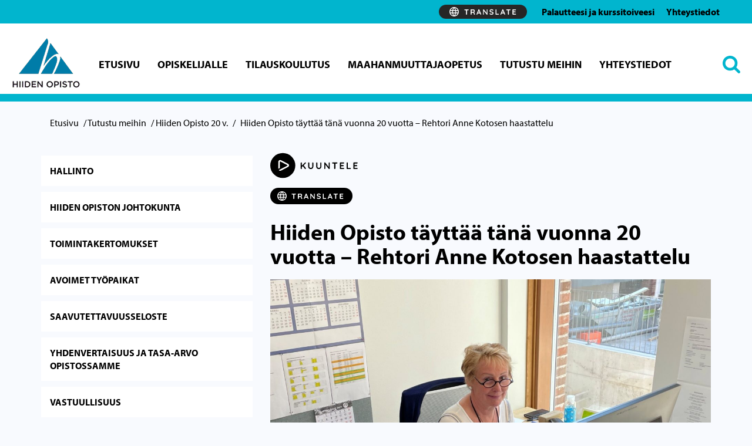

--- FILE ---
content_type: text/html; charset=UTF-8
request_url: https://www.hiidenopisto.fi/tutustu-meihin/hiiden-opisto-20-v/hiiden-opisto-tayttaa-tana-vuonna-20-vuotta/
body_size: 18295
content:

<!doctype html>
<html class="no-js" lang="fi">
<head>
	<meta charset="utf-8">
	<meta http-equiv="x-ua-compatible" content="ie=edge">
	<meta name="viewport" content="width=device-width, initial-scale=1">
			<meta name="facebook-domain-verification"
		      content="fzfw9ik3xia2jdvcl1ihaav9vztcwd"/>
		<script>
		(
			function( d ) {
				var config = {
						kitId: 'tnh0fux',
						scriptTimeout: 3000,
						async: true,
					},
					h = d.documentElement, t = setTimeout( function() {
						h.className = h.className.replace( /\bwf-loading\b/g, '' ) + ' wf-inactive';
					}, config.scriptTimeout ), tk = d.createElement( 'script' ),
					f = false,
					s = d.getElementsByTagName( 'script' )[0], a;
				h.className += ' wf-loading';
				tk.src = 'https://use.typekit.net/' + config.kitId + '.js';
				tk.async = true;
				tk.onload = tk.onreadystatechange = function() {
					a = this.readyState;
					if ( f || a && a != 'complete' && a != 'loaded' ) {
						return;
					}
					f = true;
					clearTimeout( t );
					try {
						Typekit.load( config );
					} catch ( e ) {
					}
				};
				s.parentNode.insertBefore( tk, s );
			}
		)( document );
	</script>
	
<script id='polyfills' data-polyfill='https://www.hiidenopisto.fi/wp-content/themes/lohja-opisto-2023/dist/scripts/polyfills-635fb223ec7fefb2a755.js'>(function(){var t=document.getElementById("polyfills").dataset.polyfill,e=!0;try{eval("async function() {}")}catch(t){e=!1}if(!e){var a=document.createElement("script");a.src=t,a.type="text/javascript",a.async=!1,document.getElementsByTagName("script")[0].parentNode.appendChild(a)}})();</script>
<script>(()=> {const publicToken = "pJMDjbVDE";/* global publicToken */
const originalFetch = window.fetch;

/**
 * fetch() wrapper to convert legacy Valu Search multi-search2 requests to Findkit Search requests.
 * Just passes through all other requests.
 */
async function findkitPatchedFetch(originalUrl, options) {
    if (typeof originalUrl !== "string" || originalUrl.startsWith("/")) {
        return originalFetch.call(this, originalUrl, options);
    }

    let url;
    try {
        url = new URL(originalUrl);
    } catch {
        return originalFetch.call(this, originalUrl, options);
    }

    if (
        url.hostname !== "api.search.valu.pro" ||
        !url.pathname.endsWith("/multi-search2")
    ) {
        return originalFetch.call(this, originalUrl, options);
    }

    const searchQueryData = JSON.parse(url.searchParams.get("data"));

    for (const group of searchQueryData.groups) {
        if (group.size === undefined) {
            group.size = searchQueryData.size;
        }

        if (group.from === undefined) {
            group.from = searchQueryData.from;
        }
    }

    delete searchQueryData.size;
    delete searchQueryData.from;

    const res = await originalFetch(
        `https://search.findkit.com/c/${publicToken}/search?p=${publicToken}`,
        {
            method: "POST",
            headers: {
                "content-type": "text/plain",
            },
            mode: "cors",
            credentials: "omit",
            body: JSON.stringify(searchQueryData),
        },
    );

    const responseData = await res.json();

    return new Response(JSON.stringify(responseData.groups), {
        headers: {
            "content-type": "application/json",
        },
    });
}

findkitPatchedFetch.originalFetch = originalFetch;
window.fetch = findkitPatchedFetch;
})();</script>	<!-- cookiebot script start -->
	<script id="Cookiebot" src="https://consent.cookiebot.com/uc.js"
	        data-culture="fi"
	        data-cbid="3fc7545f-962a-40f5-8864-6f6ad0f1fa87"
	        data-blockingmode="auto" type="text/javascript"></script>
	<!-- cookiebot script end -->
		<meta name='robots' content='index, follow, max-image-preview:large, max-snippet:-1, max-video-preview:-1' />
	<style>img:is([sizes="auto" i], [sizes^="auto," i]) { contain-intrinsic-size: 3000px 1500px }</style>
	
	<!-- This site is optimized with the Yoast SEO plugin v26.7 - https://yoast.com/wordpress/plugins/seo/ -->
	<title>Hiiden Opisto täyttää tänä vuonna 20 vuotta - Rehtori Anne Kotosen haastattelu - Hiiden Opisto</title>
	<meta name="description" content="Hiiden Opisto täyttää tänä vuonna 20 vuotta. Haastattelimme Hiiden Opiston rehtoria Anne Kotosta kansalaisopiston historiasta." />
	<link rel="canonical" href="https://www.hiidenopisto.fi/tutustu-meihin/hiiden-opisto-20-v/hiiden-opisto-tayttaa-tana-vuonna-20-vuotta/" />
	<meta property="og:locale" content="fi_FI" />
	<meta property="og:type" content="article" />
	<meta property="og:title" content="Hiiden Opisto täyttää tänä vuonna 20 vuotta - Rehtori Anne Kotosen haastattelu - Hiiden Opisto" />
	<meta property="og:description" content="Hiiden Opisto täyttää tänä vuonna 20 vuotta. Haastattelimme Hiiden Opiston rehtoria Anne Kotosta kansalaisopiston historiasta." />
	<meta property="og:url" content="https://www.hiidenopisto.fi/tutustu-meihin/hiiden-opisto-20-v/hiiden-opisto-tayttaa-tana-vuonna-20-vuotta/" />
	<meta property="og:site_name" content="Hiiden Opisto" />
	<meta property="article:modified_time" content="2021-10-13T08:35:46+00:00" />
	<meta property="og:image" content="https://www.hiidenopisto.fi/wp-content/uploads/sites/8/2021/06/rehtori-Anne-Kotonen-Laurentius-talossa.jpg" />
	<meta property="og:image:width" content="2048" />
	<meta property="og:image:height" content="1395" />
	<meta property="og:image:type" content="image/jpeg" />
	<meta name="twitter:card" content="summary_large_image" />
	<script type="application/ld+json" class="yoast-schema-graph">{"@context":"https://schema.org","@graph":[{"@type":"WebPage","@id":"https://www.hiidenopisto.fi/tutustu-meihin/hiiden-opisto-20-v/hiiden-opisto-tayttaa-tana-vuonna-20-vuotta/","url":"https://www.hiidenopisto.fi/tutustu-meihin/hiiden-opisto-20-v/hiiden-opisto-tayttaa-tana-vuonna-20-vuotta/","name":"Hiiden Opisto täyttää tänä vuonna 20 vuotta - Rehtori Anne Kotosen haastattelu - Hiiden Opisto","isPartOf":{"@id":"https://www.hiidenopisto.fi/#website"},"primaryImageOfPage":{"@id":"https://www.hiidenopisto.fi/tutustu-meihin/hiiden-opisto-20-v/hiiden-opisto-tayttaa-tana-vuonna-20-vuotta/#primaryimage"},"image":{"@id":"https://www.hiidenopisto.fi/tutustu-meihin/hiiden-opisto-20-v/hiiden-opisto-tayttaa-tana-vuonna-20-vuotta/#primaryimage"},"thumbnailUrl":"https://www.hiidenopisto.fi/wp-content/uploads/sites/8/2021/06/rehtori-Anne-Kotonen-Laurentius-talossa.jpg","datePublished":"2021-06-02T11:24:39+00:00","dateModified":"2021-10-13T08:35:46+00:00","description":"Hiiden Opisto täyttää tänä vuonna 20 vuotta. Haastattelimme Hiiden Opiston rehtoria Anne Kotosta kansalaisopiston historiasta.","breadcrumb":{"@id":"https://www.hiidenopisto.fi/tutustu-meihin/hiiden-opisto-20-v/hiiden-opisto-tayttaa-tana-vuonna-20-vuotta/#breadcrumb"},"inLanguage":"fi","potentialAction":[{"@type":"ReadAction","target":["https://www.hiidenopisto.fi/tutustu-meihin/hiiden-opisto-20-v/hiiden-opisto-tayttaa-tana-vuonna-20-vuotta/"]}]},{"@type":"ImageObject","inLanguage":"fi","@id":"https://www.hiidenopisto.fi/tutustu-meihin/hiiden-opisto-20-v/hiiden-opisto-tayttaa-tana-vuonna-20-vuotta/#primaryimage","url":"https://www.hiidenopisto.fi/wp-content/uploads/sites/8/2021/06/rehtori-Anne-Kotonen-Laurentius-talossa.jpg","contentUrl":"https://www.hiidenopisto.fi/wp-content/uploads/sites/8/2021/06/rehtori-Anne-Kotonen-Laurentius-talossa.jpg","width":2048,"height":1395,"caption":"rehtori-Anne-Kotonen-Laurentius-talossa"},{"@type":"BreadcrumbList","@id":"https://www.hiidenopisto.fi/tutustu-meihin/hiiden-opisto-20-v/hiiden-opisto-tayttaa-tana-vuonna-20-vuotta/#breadcrumb","itemListElement":[{"@type":"ListItem","position":1,"name":"Etusivu","item":"https://www.hiidenopisto.fi/"},{"@type":"ListItem","position":2,"name":"Tutustu meihin","item":"https://www.hiidenopisto.fi/tutustu-meihin/"},{"@type":"ListItem","position":3,"name":"Hiiden Opisto 20 v.","item":"https://www.hiidenopisto.fi/?page_id=4093"},{"@type":"ListItem","position":4,"name":"Hiiden Opisto täyttää tänä vuonna 20 vuotta &#8211; Rehtori Anne Kotosen haastattelu"}]},{"@type":"WebSite","@id":"https://www.hiidenopisto.fi/#website","url":"https://www.hiidenopisto.fi/","name":"Hiiden Opisto","description":"Kansalaisopisto Läntisellä Uudellamaalla","publisher":{"@id":"https://www.hiidenopisto.fi/#organization"},"potentialAction":[{"@type":"SearchAction","target":{"@type":"EntryPoint","urlTemplate":"https://www.hiidenopisto.fi/?s={search_term_string}"},"query-input":{"@type":"PropertyValueSpecification","valueRequired":true,"valueName":"search_term_string"}}],"inLanguage":"fi"},{"@type":"Organization","@id":"https://www.hiidenopisto.fi/#organization","name":"Hiiden Opisto","url":"https://www.hiidenopisto.fi/","logo":{"@type":"ImageObject","inLanguage":"fi","@id":"https://www.hiidenopisto.fi/#/schema/logo/image/","url":"https://www.hiidenopisto.fi/wp-content/uploads/sites/8/2018/04/LOGO.png","contentUrl":"https://www.hiidenopisto.fi/wp-content/uploads/sites/8/2018/04/LOGO.png","width":812,"height":812,"caption":"Hiiden Opisto"},"image":{"@id":"https://www.hiidenopisto.fi/#/schema/logo/image/"}}]}</script>
	<!-- / Yoast SEO plugin. -->


<link rel='stylesheet' id='wp-block-library-css' href='https://www.hiidenopisto.fi/wp-includes/css/dist/block-library/style.min.css?ver=13ebd2bcfd46d74b8149cc44ec8372f3' type='text/css' media='all' />
<style id='wp-block-library-inline-css' type='text/css'>

		.wp-block-pullquote {
			padding: 3em 0 !important;

			blockquote {
				margin: 0 0 1rem !important;
			}
		}

		.wp-block-quote {
			cite {
				display: inline;
			}
		}
</style>
<style id='global-styles-inline-css' type='text/css'>
:root{--wp--preset--aspect-ratio--square: 1;--wp--preset--aspect-ratio--4-3: 4/3;--wp--preset--aspect-ratio--3-4: 3/4;--wp--preset--aspect-ratio--3-2: 3/2;--wp--preset--aspect-ratio--2-3: 2/3;--wp--preset--aspect-ratio--16-9: 16/9;--wp--preset--aspect-ratio--9-16: 9/16;--wp--preset--color--black: #000000;--wp--preset--color--cyan-bluish-gray: #abb8c3;--wp--preset--color--white: #ffffff;--wp--preset--color--pale-pink: #f78da7;--wp--preset--color--vivid-red: #cf2e2e;--wp--preset--color--luminous-vivid-orange: #ff6900;--wp--preset--color--luminous-vivid-amber: #fcb900;--wp--preset--color--light-green-cyan: #7bdcb5;--wp--preset--color--vivid-green-cyan: #00d084;--wp--preset--color--pale-cyan-blue: #8ed1fc;--wp--preset--color--vivid-cyan-blue: #0693e3;--wp--preset--color--vivid-purple: #9b51e0;--wp--preset--gradient--vivid-cyan-blue-to-vivid-purple: linear-gradient(135deg,rgba(6,147,227,1) 0%,rgb(155,81,224) 100%);--wp--preset--gradient--light-green-cyan-to-vivid-green-cyan: linear-gradient(135deg,rgb(122,220,180) 0%,rgb(0,208,130) 100%);--wp--preset--gradient--luminous-vivid-amber-to-luminous-vivid-orange: linear-gradient(135deg,rgba(252,185,0,1) 0%,rgba(255,105,0,1) 100%);--wp--preset--gradient--luminous-vivid-orange-to-vivid-red: linear-gradient(135deg,rgba(255,105,0,1) 0%,rgb(207,46,46) 100%);--wp--preset--gradient--very-light-gray-to-cyan-bluish-gray: linear-gradient(135deg,rgb(238,238,238) 0%,rgb(169,184,195) 100%);--wp--preset--gradient--cool-to-warm-spectrum: linear-gradient(135deg,rgb(74,234,220) 0%,rgb(151,120,209) 20%,rgb(207,42,186) 40%,rgb(238,44,130) 60%,rgb(251,105,98) 80%,rgb(254,248,76) 100%);--wp--preset--gradient--blush-light-purple: linear-gradient(135deg,rgb(255,206,236) 0%,rgb(152,150,240) 100%);--wp--preset--gradient--blush-bordeaux: linear-gradient(135deg,rgb(254,205,165) 0%,rgb(254,45,45) 50%,rgb(107,0,62) 100%);--wp--preset--gradient--luminous-dusk: linear-gradient(135deg,rgb(255,203,112) 0%,rgb(199,81,192) 50%,rgb(65,88,208) 100%);--wp--preset--gradient--pale-ocean: linear-gradient(135deg,rgb(255,245,203) 0%,rgb(182,227,212) 50%,rgb(51,167,181) 100%);--wp--preset--gradient--electric-grass: linear-gradient(135deg,rgb(202,248,128) 0%,rgb(113,206,126) 100%);--wp--preset--gradient--midnight: linear-gradient(135deg,rgb(2,3,129) 0%,rgb(40,116,252) 100%);--wp--preset--font-size--small: 13px;--wp--preset--font-size--medium: 20px;--wp--preset--font-size--large: 36px;--wp--preset--font-size--x-large: 42px;--wp--preset--spacing--20: 0.44rem;--wp--preset--spacing--30: 0.67rem;--wp--preset--spacing--40: 1rem;--wp--preset--spacing--50: 1.5rem;--wp--preset--spacing--60: 2.25rem;--wp--preset--spacing--70: 3.38rem;--wp--preset--spacing--80: 5.06rem;--wp--preset--shadow--natural: 6px 6px 9px rgba(0, 0, 0, 0.2);--wp--preset--shadow--deep: 12px 12px 50px rgba(0, 0, 0, 0.4);--wp--preset--shadow--sharp: 6px 6px 0px rgba(0, 0, 0, 0.2);--wp--preset--shadow--outlined: 6px 6px 0px -3px rgba(255, 255, 255, 1), 6px 6px rgba(0, 0, 0, 1);--wp--preset--shadow--crisp: 6px 6px 0px rgba(0, 0, 0, 1);}:where(.is-layout-flex){gap: 0.5em;}:where(.is-layout-grid){gap: 0.5em;}body .is-layout-flex{display: flex;}.is-layout-flex{flex-wrap: wrap;align-items: center;}.is-layout-flex > :is(*, div){margin: 0;}body .is-layout-grid{display: grid;}.is-layout-grid > :is(*, div){margin: 0;}:where(.wp-block-columns.is-layout-flex){gap: 2em;}:where(.wp-block-columns.is-layout-grid){gap: 2em;}:where(.wp-block-post-template.is-layout-flex){gap: 1.25em;}:where(.wp-block-post-template.is-layout-grid){gap: 1.25em;}.has-black-color{color: var(--wp--preset--color--black) !important;}.has-cyan-bluish-gray-color{color: var(--wp--preset--color--cyan-bluish-gray) !important;}.has-white-color{color: var(--wp--preset--color--white) !important;}.has-pale-pink-color{color: var(--wp--preset--color--pale-pink) !important;}.has-vivid-red-color{color: var(--wp--preset--color--vivid-red) !important;}.has-luminous-vivid-orange-color{color: var(--wp--preset--color--luminous-vivid-orange) !important;}.has-luminous-vivid-amber-color{color: var(--wp--preset--color--luminous-vivid-amber) !important;}.has-light-green-cyan-color{color: var(--wp--preset--color--light-green-cyan) !important;}.has-vivid-green-cyan-color{color: var(--wp--preset--color--vivid-green-cyan) !important;}.has-pale-cyan-blue-color{color: var(--wp--preset--color--pale-cyan-blue) !important;}.has-vivid-cyan-blue-color{color: var(--wp--preset--color--vivid-cyan-blue) !important;}.has-vivid-purple-color{color: var(--wp--preset--color--vivid-purple) !important;}.has-black-background-color{background-color: var(--wp--preset--color--black) !important;}.has-cyan-bluish-gray-background-color{background-color: var(--wp--preset--color--cyan-bluish-gray) !important;}.has-white-background-color{background-color: var(--wp--preset--color--white) !important;}.has-pale-pink-background-color{background-color: var(--wp--preset--color--pale-pink) !important;}.has-vivid-red-background-color{background-color: var(--wp--preset--color--vivid-red) !important;}.has-luminous-vivid-orange-background-color{background-color: var(--wp--preset--color--luminous-vivid-orange) !important;}.has-luminous-vivid-amber-background-color{background-color: var(--wp--preset--color--luminous-vivid-amber) !important;}.has-light-green-cyan-background-color{background-color: var(--wp--preset--color--light-green-cyan) !important;}.has-vivid-green-cyan-background-color{background-color: var(--wp--preset--color--vivid-green-cyan) !important;}.has-pale-cyan-blue-background-color{background-color: var(--wp--preset--color--pale-cyan-blue) !important;}.has-vivid-cyan-blue-background-color{background-color: var(--wp--preset--color--vivid-cyan-blue) !important;}.has-vivid-purple-background-color{background-color: var(--wp--preset--color--vivid-purple) !important;}.has-black-border-color{border-color: var(--wp--preset--color--black) !important;}.has-cyan-bluish-gray-border-color{border-color: var(--wp--preset--color--cyan-bluish-gray) !important;}.has-white-border-color{border-color: var(--wp--preset--color--white) !important;}.has-pale-pink-border-color{border-color: var(--wp--preset--color--pale-pink) !important;}.has-vivid-red-border-color{border-color: var(--wp--preset--color--vivid-red) !important;}.has-luminous-vivid-orange-border-color{border-color: var(--wp--preset--color--luminous-vivid-orange) !important;}.has-luminous-vivid-amber-border-color{border-color: var(--wp--preset--color--luminous-vivid-amber) !important;}.has-light-green-cyan-border-color{border-color: var(--wp--preset--color--light-green-cyan) !important;}.has-vivid-green-cyan-border-color{border-color: var(--wp--preset--color--vivid-green-cyan) !important;}.has-pale-cyan-blue-border-color{border-color: var(--wp--preset--color--pale-cyan-blue) !important;}.has-vivid-cyan-blue-border-color{border-color: var(--wp--preset--color--vivid-cyan-blue) !important;}.has-vivid-purple-border-color{border-color: var(--wp--preset--color--vivid-purple) !important;}.has-vivid-cyan-blue-to-vivid-purple-gradient-background{background: var(--wp--preset--gradient--vivid-cyan-blue-to-vivid-purple) !important;}.has-light-green-cyan-to-vivid-green-cyan-gradient-background{background: var(--wp--preset--gradient--light-green-cyan-to-vivid-green-cyan) !important;}.has-luminous-vivid-amber-to-luminous-vivid-orange-gradient-background{background: var(--wp--preset--gradient--luminous-vivid-amber-to-luminous-vivid-orange) !important;}.has-luminous-vivid-orange-to-vivid-red-gradient-background{background: var(--wp--preset--gradient--luminous-vivid-orange-to-vivid-red) !important;}.has-very-light-gray-to-cyan-bluish-gray-gradient-background{background: var(--wp--preset--gradient--very-light-gray-to-cyan-bluish-gray) !important;}.has-cool-to-warm-spectrum-gradient-background{background: var(--wp--preset--gradient--cool-to-warm-spectrum) !important;}.has-blush-light-purple-gradient-background{background: var(--wp--preset--gradient--blush-light-purple) !important;}.has-blush-bordeaux-gradient-background{background: var(--wp--preset--gradient--blush-bordeaux) !important;}.has-luminous-dusk-gradient-background{background: var(--wp--preset--gradient--luminous-dusk) !important;}.has-pale-ocean-gradient-background{background: var(--wp--preset--gradient--pale-ocean) !important;}.has-electric-grass-gradient-background{background: var(--wp--preset--gradient--electric-grass) !important;}.has-midnight-gradient-background{background: var(--wp--preset--gradient--midnight) !important;}.has-small-font-size{font-size: var(--wp--preset--font-size--small) !important;}.has-medium-font-size{font-size: var(--wp--preset--font-size--medium) !important;}.has-large-font-size{font-size: var(--wp--preset--font-size--large) !important;}.has-x-large-font-size{font-size: var(--wp--preset--font-size--x-large) !important;}
:where(.wp-block-post-template.is-layout-flex){gap: 1.25em;}:where(.wp-block-post-template.is-layout-grid){gap: 1.25em;}
:where(.wp-block-columns.is-layout-flex){gap: 2em;}:where(.wp-block-columns.is-layout-grid){gap: 2em;}
:root :where(.wp-block-pullquote){font-size: 1.5em;line-height: 1.6;}
</style>
<link rel='stylesheet' id='styles/main-css' href='https://www.hiidenopisto.fi/wp-content/themes/lohja-opisto-2023/dist/styles/main.css?ver=80192071bb0b26cbbbdbdbbf32e7e151' type='text/css' media='all' />
<script type='text/javascript' data-cookieconsent='ignore' src="https://www.hiidenopisto.fi/wp-includes/js/jquery/jquery.min.js?ver=b7a74bf70e4c279fcfc4b8e9ba3fce49" id="jquery-core-js"></script>
<script type='text/javascript' data-cookieconsent='ignore' src="https://www.hiidenopisto.fi/wp-includes/js/jquery/jquery-migrate.min.js?ver=76bd0642728ce4f5806663c823f82c23" id="jquery-migrate-js"></script>
<link rel='shortlink' href='https://www.hiidenopisto.fi/?p=3715' />
<link rel="alternate" title="oEmbed (JSON)" type="application/json+oembed" href="https://www.hiidenopisto.fi/wp-json/oembed/1.0/embed?url=https%3A%2F%2Fwww.hiidenopisto.fi%2Ftutustu-meihin%2Fhiiden-opisto-20-v%2Fhiiden-opisto-tayttaa-tana-vuonna-20-vuotta%2F&#038;lang=fi" />
<link rel="alternate" title="oEmbed (XML)" type="text/xml+oembed" href="https://www.hiidenopisto.fi/wp-json/oembed/1.0/embed?url=https%3A%2F%2Fwww.hiidenopisto.fi%2Ftutustu-meihin%2Fhiiden-opisto-20-v%2Fhiiden-opisto-tayttaa-tana-vuonna-20-vuotta%2F&#038;format=xml&#038;lang=fi" />
<script type='application/json' id='valu-search'>{"showInSearch":true,"contentSelector":"","contentNoHighlightSelector":"","cleanupSelector":"","title":"Hiiden Opisto t\u00e4ytt\u00e4\u00e4 t\u00e4n\u00e4 vuonna 20 vuotta - Rehtori Anne Kotosen haastattelu","created":"2021-06-02T14:24:39+03:00","modified":"2021-10-13T11:35:46+03:00","tags":["wordpress","domain\/www.hiidenopisto.fi\/wordpress","wp_post_type\/page","domain\/www.hiidenopisto.fi\/wp_post_type\/page","wp_blog_name\/hiiden-opisto","domain\/www.hiidenopisto.fi\/wp_blog_name\/hiiden-opisto","public"],"superwords":[],"customFields":{"date":[],"keyword":[],"number":[]},"language":"fi"}</script>		<!-- Facebook Pixel Code -->
		<script type="text/plain" data-cookieconsent="marketing">
      !function (f, b, e, v, n, t, s) {
        if (f.fbq) return;
        n = f.fbq = function () {
          n.callMethod ?
            n.callMethod.apply(n, arguments) : n.queue.push(arguments)
        };
        if (!f._fbq) f._fbq = n;
        n.push = n;
        n.loaded = !0;
        n.version = '2.0';
        n.queue = [];
        t = b.createElement(e);
        t.async = !0;
        t.src = v;
        s = b.getElementsByTagName(e)[0];
        s.parentNode.insertBefore(t, s)
      }(window, document, 'script',
        'https://connect.facebook.net/en_US/fbevents.js');
      fbq('init', '1269727910210247');
      fbq('track', 'PageView');



		</script>
		<!-- End Facebook Pixel Code -->
	
	        <link rel="preload" href="https://static.voiceintuitive.com/widget.js" as="script">
    	<style type="text/css">
		.frontpagebanner .bgcolor,
		.content-info .footer-bgcolor,
		.banner-landing .banner-image, .banner-service .banner-image {
			border-bottom: 16px solid#01b5ce;
		}

		.page-line {
			background-color: #01b5ce;
		}
	</style>
	<link rel="icon" href="https://www.hiidenopisto.fi/wp-content/uploads/sites/8/2018/04/cropped-LOGO_hiidenopisto-32x32.png" sizes="32x32" />
<link rel="icon" href="https://www.hiidenopisto.fi/wp-content/uploads/sites/8/2018/04/cropped-LOGO_hiidenopisto-192x192.png" sizes="192x192" />
<link rel="apple-touch-icon" href="https://www.hiidenopisto.fi/wp-content/uploads/sites/8/2018/04/cropped-LOGO_hiidenopisto-180x180.png" />
<meta name="msapplication-TileImage" content="https://www.hiidenopisto.fi/wp-content/uploads/sites/8/2018/04/cropped-LOGO_hiidenopisto-270x270.png" />
</head>
<body class="wp-singular page-template-default page page-id-3715 page-child parent-pageid-4093 wp-theme-lohja-opisto-2023 sp-gb-frontpage-settings sp-gb-two-boxlift sp-gb-three-boxlift sp-gb-sidebar-recent sp-gb-sidebar-opening-hours sp-gb-sidebar-attachments sp-gb-sidebar-forms sp-gb-sidebar-digital-services sp-gb-sidebar-links sp-gb-sidebar-feedback sp-gb-sidebar-lift sp-gb-banner-lift sp-gb-sidebar-facebook-feed sp-gb-sidebar-twitter-feed sp-gb-sidebar-twitter-feed-hashtag sp-gb-post-ingress sp-gb-template-service-page sp-gb-service-template-blocks sp-gb-template-front-page sp-gb-template-single-post hiiden-opisto-tayttaa-tana-vuonna-20-vuotta sidebar-both sidebar-right theme-color-lighter-blue fi">
<!--[if lt IE 9]>
<div class="alert alert-warning">
	Käytät <strong>vanhentunutta</strong> selainta. Ole ystävällinen ja <a href=”http://browsehappy.com/”>päivitä selaimesi</a> parantaaksesi kokemustasi.</div>
<![endif]-->
<a class="skip-link screen-reader-text" href="#content"
   tabindex="1">Hyppää sisältöön</a>
<div class="hidden-xs hidden-sm desktop-header clearfix">
	<header class="banner">
	<div class="headercontainer">
		<div class="container-fluid-100">
			<div class="header-right">
				<div class="row headertop">
					<div class="headertop-wrap col-md-12">
						<div class="topnav-wrapper pull-right ">
							<div class="voice-intuitive-desktop-header">
								<button id="show-translate-menu-button" aria-label="Translate" aria-expanded="false"
        onclick="window._vi('show-translate-menu','#show-translate-menu-button')" lang="en"
        class="sc-lcepkR espMPd"
        style="display: flex; align-items: center; justify-content: center;  cursor: pointer; background-color: rgb(38, 38, 38); border: none; width: 150px; border-radius: 16px; place-self: center; padding: 4px 10px; line-height: 20px;">
	<svg style="display: inline-block;" width="114" height="16"
	     viewBox="0 0 114 16" fill="none" xmlns="http://www.w3.org/2000/svg" class="sc-fKVqWL fcQPdA">
		<path
			d="M29.056 13C28.8133 13 28.614 12.9264 28.458 12.779C28.302 12.623 28.224 12.4324 28.224 12.207V4.66702H29.914V12.207C29.914 12.4324 29.8317 12.623 29.667 12.779C29.511 12.9264 29.3073 13 29.056 13ZM26.183 5.39502C25.9577 5.39502 25.767 5.32569 25.611 5.18702C25.4637 5.04835 25.39 4.86635 25.39 4.64102C25.39 4.41569 25.4637 4.23802 25.611 4.10802C25.767 3.96935 25.9577 3.90002 26.183 3.90002H31.955C32.1803 3.90002 32.3667 3.96935 32.514 4.10802C32.67 4.24669 32.748 4.42869 32.748 4.65402C32.748 4.87935 32.67 5.06135 32.514 5.20002C32.3667 5.33002 32.1803 5.39502 31.955 5.39502H26.183Z"
			fill="#FFFFFF"></path>
		<path
			d="M36.9987 13C36.756 13 36.5394 12.9264 36.3487 12.779C36.158 12.623 36.0627 12.4324 36.0627 12.207V4.69302C36.0627 4.46769 36.1364 4.28135 36.2837 4.13402C36.4397 3.97802 36.6304 3.90002 36.8557 3.90002H40.5997C41.0504 3.90002 41.4707 4.02135 41.8607 4.26402C42.2594 4.49802 42.58 4.82735 42.8227 5.25202C43.0654 5.66802 43.1867 6.14902 43.1867 6.69502C43.1867 7.02435 43.1174 7.34502 42.9787 7.65702C42.8487 7.96902 42.6667 8.25069 42.4327 8.50202C42.2074 8.75335 41.9517 8.94835 41.6657 9.08702L41.6787 8.78802C41.9214 8.91802 42.1207 9.07402 42.2767 9.25602C42.4414 9.42935 42.567 9.62002 42.6537 9.82802C42.749 10.0274 42.8054 10.244 42.8227 10.478C42.8574 10.6947 42.879 10.8854 42.8877 11.05C42.905 11.2147 42.931 11.3534 42.9657 11.466C43.009 11.5787 43.087 11.6654 43.1997 11.726C43.3904 11.8387 43.5074 12.0034 43.5507 12.22C43.6027 12.428 43.555 12.6144 43.4077 12.779C43.3124 12.8917 43.191 12.9654 43.0437 13C42.8964 13.026 42.749 13.026 42.6017 13C42.4544 12.9654 42.333 12.922 42.2377 12.87C42.0904 12.7834 41.943 12.6577 41.7957 12.493C41.6484 12.3197 41.527 12.09 41.4317 11.804C41.345 11.518 41.3017 11.1497 41.3017 10.699C41.3017 10.5517 41.2757 10.4174 41.2237 10.296C41.1717 10.166 41.098 10.0577 41.0027 9.97102C40.9074 9.87569 40.786 9.80635 40.6387 9.76302C40.4914 9.71102 40.318 9.68502 40.1187 9.68502H37.4927L37.6877 9.38602V12.207C37.6877 12.4324 37.627 12.623 37.5057 12.779C37.3844 12.9264 37.2154 13 36.9987 13ZM37.5057 8.34602H40.5347C40.6907 8.34602 40.8424 8.27669 40.9897 8.13802C41.137 7.99069 41.2584 7.79569 41.3537 7.55302C41.449 7.30169 41.4967 7.02869 41.4967 6.73402C41.4967 6.35269 41.3927 6.03635 41.1847 5.78502C40.9854 5.52502 40.7687 5.39502 40.5347 5.39502H37.5317L37.6877 4.97902V8.65802L37.5057 8.34602Z"
			fill="#FFFFFF"></path>
		<path
			d="M50.2785 5.94102L47.4705 12.545C47.4098 12.7097 47.3145 12.8397 47.1845 12.935C47.0632 13.0217 46.9288 13.065 46.7815 13.065C46.5475 13.065 46.3742 13 46.2615 12.87C46.1488 12.74 46.0925 12.5797 46.0925 12.389C46.0925 12.311 46.1055 12.2287 46.1315 12.142L49.3685 4.36802C49.4378 4.19469 49.5418 4.06035 49.6805 3.96502C49.8278 3.86969 49.9838 3.83069 50.1485 3.84802C50.3045 3.84802 50.4475 3.89569 50.5775 3.99102C50.7162 4.07769 50.8158 4.20335 50.8765 4.36802L54.0745 11.986C54.1178 12.0987 54.1395 12.2027 54.1395 12.298C54.1395 12.532 54.0615 12.7184 53.9055 12.857C53.7582 12.9957 53.5935 13.065 53.4115 13.065C53.2555 13.065 53.1125 13.0174 52.9825 12.922C52.8612 12.8267 52.7658 12.6967 52.6965 12.532L49.9015 6.01902L50.2785 5.94102ZM47.8735 10.959L48.5885 9.46402H52.0985L52.3455 10.959H47.8735Z"
			fill="#FFFFFF"></path>
		<path
			d="M64.0933 3.90002C64.3013 3.90002 64.4703 3.96935 64.6003 4.10802C64.7303 4.24669 64.7952 4.42002 64.7952 4.62802V12.207C64.7952 12.4324 64.7172 12.623 64.5612 12.779C64.4139 12.9264 64.2276 13 64.0023 13C63.8896 13 63.7726 12.9827 63.6512 12.948C63.5386 12.9047 63.4519 12.8484 63.3913 12.779L58.2822 6.29202L58.6203 6.08402V12.272C58.6203 12.48 58.5509 12.6534 58.4123 12.792C58.2823 12.9307 58.1089 13 57.8923 13C57.6843 13 57.5153 12.9307 57.3853 12.792C57.2553 12.6534 57.1902 12.48 57.1902 12.272V4.69302C57.1902 4.46769 57.2639 4.28135 57.4113 4.13402C57.5673 3.97802 57.7579 3.90002 57.9832 3.90002C58.1046 3.90002 58.2302 3.92602 58.3602 3.97802C58.4902 4.02135 58.5856 4.09069 58.6462 4.18602L63.5993 10.504L63.3783 10.66V4.62802C63.3783 4.42002 63.4432 4.24669 63.5732 4.10802C63.7032 3.96935 63.8766 3.90002 64.0933 3.90002Z"
			fill="#FFFFFF"></path>
		<path
			d="M71.6248 13.13C71.0182 13.13 70.4722 13.0564 69.9868 12.909C69.5015 12.753 69.0378 12.4844 68.5958 12.103C68.4832 12.0077 68.3965 11.8994 68.3358 11.778C68.2752 11.6567 68.2448 11.5354 68.2448 11.414C68.2448 11.2147 68.3142 11.0414 68.4528 10.894C68.6002 10.738 68.7822 10.66 68.9988 10.66C69.1635 10.66 69.3108 10.712 69.4408 10.816C69.7702 11.0847 70.0952 11.2884 70.4158 11.427C70.7452 11.5657 71.1482 11.635 71.6248 11.635C71.9455 11.635 72.2402 11.5874 72.5088 11.492C72.7775 11.388 72.9942 11.2537 73.1588 11.089C73.3235 10.9157 73.4058 10.7207 73.4058 10.504C73.4058 10.244 73.3278 10.023 73.1718 9.84102C73.0158 9.65902 72.7775 9.50735 72.4568 9.38602C72.1362 9.25602 71.7288 9.15635 71.2348 9.08702C70.7668 9.01769 70.3552 8.91369 69.9998 8.77502C69.6445 8.62769 69.3455 8.44569 69.1028 8.22902C68.8688 8.00369 68.6912 7.74369 68.5698 7.44902C68.4485 7.14569 68.3878 6.80769 68.3878 6.43502C68.3878 5.87169 68.5308 5.39069 68.8168 4.99202C69.1115 4.59335 69.5058 4.29002 69.9998 4.08202C70.4938 3.87402 71.0398 3.77002 71.6378 3.77002C72.2012 3.77002 72.7212 3.85669 73.1978 4.03002C73.6832 4.19469 74.0775 4.40702 74.3808 4.66702C74.6322 4.86635 74.7578 5.09602 74.7578 5.35602C74.7578 5.54669 74.6842 5.72002 74.5368 5.87602C74.3895 6.03202 74.2162 6.11002 74.0168 6.11002C73.8868 6.11002 73.7698 6.07102 73.6658 5.99302C73.5272 5.87169 73.3408 5.75902 73.1068 5.65502C72.8728 5.54235 72.6258 5.45135 72.3658 5.38202C72.1058 5.30402 71.8632 5.26502 71.6378 5.26502C71.2652 5.26502 70.9488 5.31269 70.6888 5.40802C70.4375 5.50335 70.2468 5.63335 70.1168 5.79802C69.9868 5.96269 69.9218 6.15335 69.9218 6.37002C69.9218 6.63002 69.9955 6.84669 70.1428 7.02002C70.2988 7.18469 70.5198 7.31902 70.8058 7.42302C71.0918 7.51835 71.4342 7.60502 71.8328 7.68302C72.3528 7.77835 72.8078 7.89102 73.1978 8.02102C73.5965 8.15102 73.9258 8.32002 74.1858 8.52802C74.4458 8.72735 74.6408 8.98302 74.7708 9.29502C74.9008 9.59835 74.9658 9.97102 74.9658 10.413C74.9658 10.9764 74.8098 11.4617 74.4978 11.869C74.1858 12.2764 73.7742 12.5884 73.2628 12.805C72.7602 13.0217 72.2142 13.13 71.6248 13.13Z"
			fill="#FFFFFF"></path>
		<path
			d="M83.4247 11.479C83.65 11.479 83.8363 11.5527 83.9837 11.7C84.1397 11.8387 84.2177 12.0207 84.2177 12.246C84.2177 12.4627 84.1397 12.6447 83.9837 12.792C83.8363 12.9307 83.65 13 83.4247 13H79.1997C78.9743 13 78.7837 12.9264 78.6277 12.779C78.4803 12.623 78.4067 12.4324 78.4067 12.207V4.69302C78.4067 4.46769 78.4847 4.28135 78.6407 4.13402C78.7967 3.97802 78.996 3.90002 79.2387 3.90002C79.4467 3.90002 79.6287 3.97802 79.7847 4.13402C79.9493 4.28135 80.0317 4.46769 80.0317 4.69302V11.7L79.7457 11.479H83.4247Z"
			fill="#FFFFFF"></path>
		<path
			d="M90.9975 5.94102L88.1895 12.545C88.1288 12.7097 88.0335 12.8397 87.9035 12.935C87.7821 13.0217 87.6478 13.065 87.5005 13.065C87.2665 13.065 87.0931 13 86.9805 12.87C86.8678 12.74 86.8115 12.5797 86.8115 12.389C86.8115 12.311 86.8245 12.2287 86.8505 12.142L90.0875 4.36802C90.1568 4.19469 90.2608 4.06035 90.3995 3.96502C90.5468 3.86969 90.7028 3.83069 90.8675 3.84802C91.0235 3.84802 91.1665 3.89569 91.2965 3.99102C91.4351 4.07769 91.5348 4.20335 91.5955 4.36802L94.7935 11.986C94.8368 12.0987 94.8585 12.2027 94.8585 12.298C94.8585 12.532 94.7805 12.7184 94.6245 12.857C94.4771 12.9957 94.3125 13.065 94.1305 13.065C93.9745 13.065 93.8315 13.0174 93.7015 12.922C93.5801 12.8267 93.4848 12.6967 93.4155 12.532L90.6205 6.01902L90.9975 5.94102ZM88.5925 10.959L89.3075 9.46402H92.8175L93.0645 10.959H88.5925Z"
			fill="#FFFFFF"></path>
		<path
			d="M100.343 13C100.1 13 99.9007 12.9264 99.7447 12.779C99.5887 12.623 99.5107 12.4324 99.5107 12.207V4.66702H101.201V12.207C101.201 12.4324 101.118 12.623 100.954 12.779C100.798 12.9264 100.594 13 100.343 13ZM97.4697 5.39502C97.2444 5.39502 97.0537 5.32569 96.8977 5.18702C96.7504 5.04835 96.6767 4.86635 96.6767 4.64102C96.6767 4.41569 96.7504 4.23802 96.8977 4.10802C97.0537 3.96935 97.2444 3.90002 97.4697 3.90002H103.242C103.467 3.90002 103.653 3.96935 103.801 4.10802C103.957 4.24669 104.035 4.42869 104.035 4.65402C104.035 4.87935 103.957 5.06135 103.801 5.20002C103.653 5.33002 103.467 5.39502 103.242 5.39502H97.4697Z"
			fill="#FFFFFF"></path>
		<path
			d="M108.142 3.90002H112.497C112.723 3.90002 112.909 3.97369 113.056 4.12102C113.212 4.25969 113.29 4.44169 113.29 4.66702C113.29 4.88369 113.212 5.06135 113.056 5.20002C112.909 5.33002 112.723 5.39502 112.497 5.39502H108.857L108.974 5.17402V7.70902L108.87 7.60502H111.912C112.138 7.60502 112.324 7.67869 112.471 7.82602C112.627 7.96469 112.705 8.14669 112.705 8.37202C112.705 8.58869 112.627 8.76635 112.471 8.90502C112.324 9.03502 112.138 9.10002 111.912 9.10002H108.909L108.974 8.99602V11.622L108.87 11.505H112.497C112.723 11.505 112.909 11.583 113.056 11.739C113.212 11.8864 113.29 12.0597 113.29 12.259C113.29 12.4757 113.212 12.6534 113.056 12.792C112.909 12.9307 112.723 13 112.497 13H108.142C107.917 13 107.726 12.9264 107.57 12.779C107.423 12.623 107.349 12.4324 107.349 12.207V4.69302C107.349 4.46769 107.423 4.28135 107.57 4.13402C107.726 3.97802 107.917 3.90002 108.142 3.90002Z"
			fill="#FFFFFF"></path>
		<path fill-rule="evenodd" clip-rule="evenodd"
		      d="M8 0C12.4153 0 16 3.58467 16 8C16 12.4153 12.4153 16 8 16C3.58467 16 0 12.4153 0 8C0 3.58467 3.58467 0 8 0ZM9.70467 10.6667H6.29467C6.65867 12.3067 7.25533 13.4093 8 14.496C8.796 13.3353 9.36067 12.2227 9.70467 10.6667ZM4.93333 10.6667H1.88867C2.71267 12.55 4.358 13.9813 6.392 14.4773C5.69333 13.322 5.20333 12.0387 4.93333 10.6667ZM14.1113 10.6667H11.0667C10.806 11.992 10.3367 13.258 9.61667 14.4627C11.6247 13.954 13.2947 12.5327 14.1113 10.6667ZM4.77467 6.66667H1.46667C1.28867 7.542 1.28867 8.45667 1.46667 9.33333H4.74333C4.664 8.44733 4.676 7.552 4.77467 6.66667ZM9.882 6.66667H6.11733C6.00733 7.55067 5.994 8.448 6.082 9.33333H9.91733C10.006 8.448 9.99133 7.55133 9.882 6.66667V6.66667ZM14.5333 6.66667H11.2247C11.3233 7.552 11.3353 8.44733 11.2567 9.33333H14.5333C14.7067 8.47667 14.7153 7.568 14.5333 6.66667V6.66667ZM6.42933 1.514C4.378 2.002 2.718 3.438 1.88867 5.33333H4.99067C5.28067 3.972 5.776 2.67667 6.42933 1.514ZM7.99933 1.482C7.27333 2.662 6.726 3.784 6.35733 5.33333H9.642C9.286 3.836 8.75067 2.70133 7.99933 1.482ZM9.578 1.528C10.2533 2.736 10.7333 4.03467 11.0087 5.33333H14.1113C13.29 3.456 11.6033 2.028 9.578 1.528Z"
		      fill="#FFFFFF">
		</path>
	</svg>
</button>
							</div>
							<ul id="menu-ylapalkin-valikko" class="nav navbar-nav topnav pull-right"><li class="menu-palautteesi-ja-kurssitoiveesi"><a href="https://hiiden-opisto-lv.creamailer.fi/survey/xezcnfpazcune">Palautteesi ja kurssitoiveesi</a></li>
<li class="menu-yhteystiedot"><a href="https://www.hiidenopisto.fi/yhteystiedot/">Yhteystiedot</a></li>
</ul>						</div>
					</div>
				</div>
			</div>
		</div>
	</div>
	<div class="navigation-wrapper">
		<div class="container-fluid-100 navigation-container">
			<div class="logo-wrapper header_item mr-auto">
				<a class="sitename"
				   href="https://www.hiidenopisto.fi/">
					<img
						class="logo"
						src="https://www.hiidenopisto.fi/wp-content/uploads/sites/8/2018/04/hiiden_opiston_logo.png"
						alt="Hiiden Opisto"
						title="Hiiden Opisto"/>
				</a>
			</div>
			<nav role="navigation" class="navigation clearfix">
				<ul id="menu-ylanavigointi" class="nav navbar-nav megamenu yamm"><li class="dropdown yamm-fw menu-etusivu"><a data-target="#" href="https://www.hiidenopisto.fi/">Etusivu</a>
<ul class="dropdown-menu">

<div class="yamm-content">

<div class="row">
	<li class="col-sm-4 col-md-3 menu-col menu-kurssit"><a href="https://uusi.opistopalvelut.fi/hiidenopisto/fi/">Kurssit</a></li>
	<li class="col-sm-4 col-md-3 menu-col menu-ilmoittautuminen"><a href="https://www.hiidenopisto.fi/opiskelijalle/ilmoittautuminen/">Ilmoittautuminen</a></li>
	<li class="col-sm-4 col-md-3 menu-col menu-opiskele-avoimessa-yliopistossa"><a href="https://www.hiidenopisto.fi/opiskele-avoimessa-yliopistossa/">Opiskele avoimessa yliopistossa</a></li>
	<li class="col-sm-4 col-md-3 menu-col menu-taiteen-perusopetus"><a href="https://www.hiidenopisto.fi/tutkintotavoitteinen-koulutus/taiteen-perusopetus/">Taiteen perusopetus</a></li>
	<li class="col-sm-4 col-md-3 menu-col menu-opintoretket"><a href="https://www.hiidenopisto.fi/opiskelijalle/opistopalstat/opintoretket/">Opintoretket</a></li>
	<li class="col-sm-4 col-md-3 menu-col menu-luennot"><a href="https://www.hiidenopisto.fi/opiskelijalle/opistopalstat/luennot/">Luennot</a></li>
</ul>
</li>
<li class="dropdown yamm-fw menu-opiskelijalle"><a data-target="#" href="https://www.hiidenopisto.fi/opiskelijalle/">Opiskelijalle</a>
<ul class="dropdown-menu">

<div class="yamm-content">

<div class="row">
	<li class="col-sm-4 col-md-3 menu-col menu-ilmoittautuminen"><a href="https://www.hiidenopisto.fi/opiskelijalle/ilmoittautuminen/">Ilmoittautuminen</a></li>
	<li class="col-sm-4 col-md-3 menu-col menu-peruutusehdot"><a href="https://www.hiidenopisto.fi/opiskelijalle/peruutusehdot/">Peruutusehdot</a></li>
	<li class="col-sm-4 col-md-3 menu-col menu-maksaminen-ja-alennukset"><a href="https://www.hiidenopisto.fi/opiskelijalle/maksaminen-ja-alennukset/">Maksaminen ja alennukset</a></li>
	<li class="col-sm-4 col-md-3 menu-col menu-lukuvuosi-ja-loma-ajat"><a href="https://www.hiidenopisto.fi/opiskelijalle/lukuvuosi-ja-loma-ajat/">Lukuvuosi ja loma-ajat</a></li>
	<li class="col-sm-4 col-md-3 menu-col menu-opintopistekurssit"><a href="https://www.hiidenopisto.fi/opiskelijalle/opintopistekurssit/">Opintopistekurssit</a></li>
	<li class="col-sm-4 col-md-3 menu-col menu-muutokset-opinto-ohjelmassa"><a href="https://www.hiidenopisto.fi/opiskelijalle/muutokset-opinto-ohjelmassa/">Muutokset opinto-ohjelmassa</a></li>
	<li class="col-sm-4 col-md-3 menu-col menu-oppikirjat-ja-materiaali"><a href="https://www.hiidenopisto.fi/opiskelijalle/oppikirjat-ja-materiaalit/">Oppikirjat ja materiaali</a></li>
	<li class="col-sm-4 col-md-3 menu-col menu-jarjestyssaannot"><a href="https://www.hiidenopisto.fi/opiskelijalle/jarjestyssaannot/">Järjestyssäännöt</a></li>
</ul>
</li>
<li class="menu-tilauskoulutus"><a href="https://www.hiidenopisto.fi/tilauskoulutus/">Tilauskoulutus</a></li>
<li class="dropdown yamm-fw menu-maahanmuuttajaopetus"><a data-target="#" href="https://www.hiidenopisto.fi/maahanmuuttajaopetus/">Maahanmuuttajaopetus</a>
<ul class="dropdown-menu">

<div class="yamm-content">

<div class="row">
	<li class="col-sm-4 col-md-3 menu-col menu-kurssit-maahanmuuttajalle-courses-for-immigrant"><a href="https://www.hiidenopisto.fi/maahanmuuttajaopetus/maahanmuuttajalle/">Kurssit maahanmuuttajalle / Courses for immigrant</a></li>
	<li class="col-sm-4 col-md-3 menu-col menu-hiiden-opisto-eng"><a href="https://www.hiidenopisto.fi/maahanmuuttajaopetus/hiiden-opisto-eng/">Hiiden Opisto (eng)</a></li>
	<li class="col-sm-4 col-md-3 menu-col menu-yleiset-kielitutkinnot"><a href="https://www.hiidenopisto.fi/tutkintotavoitteinen-koulutus/yleiset-kielitutkinnot/">Yleiset kielitutkinnot</a></li>
</ul>
</li>
<li class="active dropdown yamm-fw menu-tutustu-meihin"><a data-target="#" href="https://www.hiidenopisto.fi/tutustu-meihin/">Tutustu meihin</a>
<ul class="dropdown-menu">

<div class="yamm-content">

<div class="row">
	<li class="col-sm-4 col-md-3 menu-col menu-hallinto"><a href="https://www.hiidenopisto.fi/tutustu-meihin/hallinto/">Hallinto</a></li>
	<li class="col-sm-4 col-md-3 menu-col menu-hiiden-opiston-johtokunta"><a href="https://www.hiidenopisto.fi/tutustu-meihin/hiiden-opiston-johtokunta/">Hiiden Opiston johtokunta</a></li>
	<li class="col-sm-4 col-md-3 menu-col menu-toimintakertomukset"><a href="https://www.hiidenopisto.fi/tutustu-meihin/toimintakertomukset/">Toimintakertomukset</a></li>
	<li class="col-sm-4 col-md-3 menu-col menu-avoimet-tyopaikat"><a href="https://www.hiidenopisto.fi/tutustu-meihin/avoimet-tyopaikat/">Avoimet työpaikat</a></li>
	<li class="col-sm-4 col-md-3 menu-col menu-saavutettavuusseloste"><a href="https://www.hiidenopisto.fi/tutustu-meihin/saavutettavuusseloste/">Saavutettavuusseloste</a></li>
	<li class="col-sm-4 col-md-3 menu-col menu-yhdenvertaisuus-ja-tasa-arvo-opistossamme"><a href="https://www.hiidenopisto.fi/tutustu-meihin/yhdenvertaisuus-ja-tasa-arvo-opistossamme/">Yhdenvertaisuus  ja tasa-arvo opistossamme</a></li>
	<li class="col-sm-4 col-md-3 menu-col menu-vastuullisuus"><a href="https://www.hiidenopisto.fi/tutustu-meihin/vastuullisuus/">Vastuullisuus</a></li>
</ul>
</li>
<li class="menu-yhteystiedot"><a href="https://www.hiidenopisto.fi/yhteystiedot/">Yhteystiedot</a></li>
</ul>			</nav>
			<div class="search search-wrap pull-right">
				<span
					class="search-label">Haku</span>
				<span class="search-toggle"></span>
				<div class="searchform">
					<div class="searchform-in">
						<form role="search" method="get" class="search-form form-inline"
      action="https://www.hiidenopisto.fi/">
	<label class="sr-only">Etsi:</label>
	<div class="input-group">
		<input type="search" value="" name="s"
		       class="addsearch search-field form-control"
		       placeholder="Hae sivuilta" required>
		<span class="input-group-btn">
      <button type="submit" class="search-submit"><img
		      class="svg-icon svg-lifticon"
		      src="https://www.hiidenopisto.fi/wp-content/themes/lohja-opisto-2023/dist/images/search.svg"></button>
    </span>
	</div>
</form>
					</div>
				</div>
			</div>
		</div>
	</div>
	</header>
</div>
<div class="visible-xs visible-sm mobile-header clearfix">
	<header class="banner">
	<div class="container-fluid">
		<div class="header-right">
			<div class="row headertop">
				<div class="headertop-wrap col-xs-12">
					<div class="search-wrapper pull-right search">
							<span class="glyphicon glyphicon-search vertical"
							      aria-hidden="true" data-toggle="collapse"
							      data-target=".searchform-collapse"
							      type="button"></span>
						<div class="searchform-collapse collapse">
							<div class="searchform-in">
								<form role="search" method="get" class="search-form form-inline"
      action="https://www.hiidenopisto.fi/">
	<label class="sr-only">Etsi:</label>
	<div class="input-group">
		<input type="search" value="" name="s"
		       class="addsearch search-field form-control"
		       placeholder="Hae sivuilta" required>
		<span class="input-group-btn">
      <button type="submit" class="search-submit"><img
		      class="svg-icon svg-lifticon"
		      src="https://www.hiidenopisto.fi/wp-content/themes/lohja-opisto-2023/dist/images/search.svg"></button>
    </span>
	</div>
</form>
							</div>
						</div>
					</div>
					<div class="lang-wrapper pull-right clearfix">
						<nav role="navigation" class="nav lang-menu">
							<ul class="nav nav-pills lang-nav">
									<li class="lang-item lang-item-12 lang-item-fi current-lang lang-item-first"><a lang="fi" hreflang="fi" href="https://www.hiidenopisto.fi/tutustu-meihin/hiiden-opisto-20-v/hiiden-opisto-tayttaa-tana-vuonna-20-vuotta/" aria-current="true">fi</a></li>
							</ul>
						</nav>
					</div>
					<div class="voice-intuitive-mobile-header">
						<button id="show-translate-menu-button" aria-label="Translate" aria-expanded="false"
        onclick="window._vi('show-translate-menu','#show-translate-menu-button')" lang="en"
        class="sc-lcepkR espMPd"
        style="display: flex; align-items: center; justify-content: center;  cursor: pointer; background-color: rgb(38, 38, 38); border: none; width: 150px; border-radius: 16px; place-self: center; padding: 4px 10px; line-height: 20px;">
	<svg style="display: inline-block;" width="114" height="16"
	     viewBox="0 0 114 16" fill="none" xmlns="http://www.w3.org/2000/svg" class="sc-fKVqWL fcQPdA">
		<path
			d="M29.056 13C28.8133 13 28.614 12.9264 28.458 12.779C28.302 12.623 28.224 12.4324 28.224 12.207V4.66702H29.914V12.207C29.914 12.4324 29.8317 12.623 29.667 12.779C29.511 12.9264 29.3073 13 29.056 13ZM26.183 5.39502C25.9577 5.39502 25.767 5.32569 25.611 5.18702C25.4637 5.04835 25.39 4.86635 25.39 4.64102C25.39 4.41569 25.4637 4.23802 25.611 4.10802C25.767 3.96935 25.9577 3.90002 26.183 3.90002H31.955C32.1803 3.90002 32.3667 3.96935 32.514 4.10802C32.67 4.24669 32.748 4.42869 32.748 4.65402C32.748 4.87935 32.67 5.06135 32.514 5.20002C32.3667 5.33002 32.1803 5.39502 31.955 5.39502H26.183Z"
			fill="#FFFFFF"></path>
		<path
			d="M36.9987 13C36.756 13 36.5394 12.9264 36.3487 12.779C36.158 12.623 36.0627 12.4324 36.0627 12.207V4.69302C36.0627 4.46769 36.1364 4.28135 36.2837 4.13402C36.4397 3.97802 36.6304 3.90002 36.8557 3.90002H40.5997C41.0504 3.90002 41.4707 4.02135 41.8607 4.26402C42.2594 4.49802 42.58 4.82735 42.8227 5.25202C43.0654 5.66802 43.1867 6.14902 43.1867 6.69502C43.1867 7.02435 43.1174 7.34502 42.9787 7.65702C42.8487 7.96902 42.6667 8.25069 42.4327 8.50202C42.2074 8.75335 41.9517 8.94835 41.6657 9.08702L41.6787 8.78802C41.9214 8.91802 42.1207 9.07402 42.2767 9.25602C42.4414 9.42935 42.567 9.62002 42.6537 9.82802C42.749 10.0274 42.8054 10.244 42.8227 10.478C42.8574 10.6947 42.879 10.8854 42.8877 11.05C42.905 11.2147 42.931 11.3534 42.9657 11.466C43.009 11.5787 43.087 11.6654 43.1997 11.726C43.3904 11.8387 43.5074 12.0034 43.5507 12.22C43.6027 12.428 43.555 12.6144 43.4077 12.779C43.3124 12.8917 43.191 12.9654 43.0437 13C42.8964 13.026 42.749 13.026 42.6017 13C42.4544 12.9654 42.333 12.922 42.2377 12.87C42.0904 12.7834 41.943 12.6577 41.7957 12.493C41.6484 12.3197 41.527 12.09 41.4317 11.804C41.345 11.518 41.3017 11.1497 41.3017 10.699C41.3017 10.5517 41.2757 10.4174 41.2237 10.296C41.1717 10.166 41.098 10.0577 41.0027 9.97102C40.9074 9.87569 40.786 9.80635 40.6387 9.76302C40.4914 9.71102 40.318 9.68502 40.1187 9.68502H37.4927L37.6877 9.38602V12.207C37.6877 12.4324 37.627 12.623 37.5057 12.779C37.3844 12.9264 37.2154 13 36.9987 13ZM37.5057 8.34602H40.5347C40.6907 8.34602 40.8424 8.27669 40.9897 8.13802C41.137 7.99069 41.2584 7.79569 41.3537 7.55302C41.449 7.30169 41.4967 7.02869 41.4967 6.73402C41.4967 6.35269 41.3927 6.03635 41.1847 5.78502C40.9854 5.52502 40.7687 5.39502 40.5347 5.39502H37.5317L37.6877 4.97902V8.65802L37.5057 8.34602Z"
			fill="#FFFFFF"></path>
		<path
			d="M50.2785 5.94102L47.4705 12.545C47.4098 12.7097 47.3145 12.8397 47.1845 12.935C47.0632 13.0217 46.9288 13.065 46.7815 13.065C46.5475 13.065 46.3742 13 46.2615 12.87C46.1488 12.74 46.0925 12.5797 46.0925 12.389C46.0925 12.311 46.1055 12.2287 46.1315 12.142L49.3685 4.36802C49.4378 4.19469 49.5418 4.06035 49.6805 3.96502C49.8278 3.86969 49.9838 3.83069 50.1485 3.84802C50.3045 3.84802 50.4475 3.89569 50.5775 3.99102C50.7162 4.07769 50.8158 4.20335 50.8765 4.36802L54.0745 11.986C54.1178 12.0987 54.1395 12.2027 54.1395 12.298C54.1395 12.532 54.0615 12.7184 53.9055 12.857C53.7582 12.9957 53.5935 13.065 53.4115 13.065C53.2555 13.065 53.1125 13.0174 52.9825 12.922C52.8612 12.8267 52.7658 12.6967 52.6965 12.532L49.9015 6.01902L50.2785 5.94102ZM47.8735 10.959L48.5885 9.46402H52.0985L52.3455 10.959H47.8735Z"
			fill="#FFFFFF"></path>
		<path
			d="M64.0933 3.90002C64.3013 3.90002 64.4703 3.96935 64.6003 4.10802C64.7303 4.24669 64.7952 4.42002 64.7952 4.62802V12.207C64.7952 12.4324 64.7172 12.623 64.5612 12.779C64.4139 12.9264 64.2276 13 64.0023 13C63.8896 13 63.7726 12.9827 63.6512 12.948C63.5386 12.9047 63.4519 12.8484 63.3913 12.779L58.2822 6.29202L58.6203 6.08402V12.272C58.6203 12.48 58.5509 12.6534 58.4123 12.792C58.2823 12.9307 58.1089 13 57.8923 13C57.6843 13 57.5153 12.9307 57.3853 12.792C57.2553 12.6534 57.1902 12.48 57.1902 12.272V4.69302C57.1902 4.46769 57.2639 4.28135 57.4113 4.13402C57.5673 3.97802 57.7579 3.90002 57.9832 3.90002C58.1046 3.90002 58.2302 3.92602 58.3602 3.97802C58.4902 4.02135 58.5856 4.09069 58.6462 4.18602L63.5993 10.504L63.3783 10.66V4.62802C63.3783 4.42002 63.4432 4.24669 63.5732 4.10802C63.7032 3.96935 63.8766 3.90002 64.0933 3.90002Z"
			fill="#FFFFFF"></path>
		<path
			d="M71.6248 13.13C71.0182 13.13 70.4722 13.0564 69.9868 12.909C69.5015 12.753 69.0378 12.4844 68.5958 12.103C68.4832 12.0077 68.3965 11.8994 68.3358 11.778C68.2752 11.6567 68.2448 11.5354 68.2448 11.414C68.2448 11.2147 68.3142 11.0414 68.4528 10.894C68.6002 10.738 68.7822 10.66 68.9988 10.66C69.1635 10.66 69.3108 10.712 69.4408 10.816C69.7702 11.0847 70.0952 11.2884 70.4158 11.427C70.7452 11.5657 71.1482 11.635 71.6248 11.635C71.9455 11.635 72.2402 11.5874 72.5088 11.492C72.7775 11.388 72.9942 11.2537 73.1588 11.089C73.3235 10.9157 73.4058 10.7207 73.4058 10.504C73.4058 10.244 73.3278 10.023 73.1718 9.84102C73.0158 9.65902 72.7775 9.50735 72.4568 9.38602C72.1362 9.25602 71.7288 9.15635 71.2348 9.08702C70.7668 9.01769 70.3552 8.91369 69.9998 8.77502C69.6445 8.62769 69.3455 8.44569 69.1028 8.22902C68.8688 8.00369 68.6912 7.74369 68.5698 7.44902C68.4485 7.14569 68.3878 6.80769 68.3878 6.43502C68.3878 5.87169 68.5308 5.39069 68.8168 4.99202C69.1115 4.59335 69.5058 4.29002 69.9998 4.08202C70.4938 3.87402 71.0398 3.77002 71.6378 3.77002C72.2012 3.77002 72.7212 3.85669 73.1978 4.03002C73.6832 4.19469 74.0775 4.40702 74.3808 4.66702C74.6322 4.86635 74.7578 5.09602 74.7578 5.35602C74.7578 5.54669 74.6842 5.72002 74.5368 5.87602C74.3895 6.03202 74.2162 6.11002 74.0168 6.11002C73.8868 6.11002 73.7698 6.07102 73.6658 5.99302C73.5272 5.87169 73.3408 5.75902 73.1068 5.65502C72.8728 5.54235 72.6258 5.45135 72.3658 5.38202C72.1058 5.30402 71.8632 5.26502 71.6378 5.26502C71.2652 5.26502 70.9488 5.31269 70.6888 5.40802C70.4375 5.50335 70.2468 5.63335 70.1168 5.79802C69.9868 5.96269 69.9218 6.15335 69.9218 6.37002C69.9218 6.63002 69.9955 6.84669 70.1428 7.02002C70.2988 7.18469 70.5198 7.31902 70.8058 7.42302C71.0918 7.51835 71.4342 7.60502 71.8328 7.68302C72.3528 7.77835 72.8078 7.89102 73.1978 8.02102C73.5965 8.15102 73.9258 8.32002 74.1858 8.52802C74.4458 8.72735 74.6408 8.98302 74.7708 9.29502C74.9008 9.59835 74.9658 9.97102 74.9658 10.413C74.9658 10.9764 74.8098 11.4617 74.4978 11.869C74.1858 12.2764 73.7742 12.5884 73.2628 12.805C72.7602 13.0217 72.2142 13.13 71.6248 13.13Z"
			fill="#FFFFFF"></path>
		<path
			d="M83.4247 11.479C83.65 11.479 83.8363 11.5527 83.9837 11.7C84.1397 11.8387 84.2177 12.0207 84.2177 12.246C84.2177 12.4627 84.1397 12.6447 83.9837 12.792C83.8363 12.9307 83.65 13 83.4247 13H79.1997C78.9743 13 78.7837 12.9264 78.6277 12.779C78.4803 12.623 78.4067 12.4324 78.4067 12.207V4.69302C78.4067 4.46769 78.4847 4.28135 78.6407 4.13402C78.7967 3.97802 78.996 3.90002 79.2387 3.90002C79.4467 3.90002 79.6287 3.97802 79.7847 4.13402C79.9493 4.28135 80.0317 4.46769 80.0317 4.69302V11.7L79.7457 11.479H83.4247Z"
			fill="#FFFFFF"></path>
		<path
			d="M90.9975 5.94102L88.1895 12.545C88.1288 12.7097 88.0335 12.8397 87.9035 12.935C87.7821 13.0217 87.6478 13.065 87.5005 13.065C87.2665 13.065 87.0931 13 86.9805 12.87C86.8678 12.74 86.8115 12.5797 86.8115 12.389C86.8115 12.311 86.8245 12.2287 86.8505 12.142L90.0875 4.36802C90.1568 4.19469 90.2608 4.06035 90.3995 3.96502C90.5468 3.86969 90.7028 3.83069 90.8675 3.84802C91.0235 3.84802 91.1665 3.89569 91.2965 3.99102C91.4351 4.07769 91.5348 4.20335 91.5955 4.36802L94.7935 11.986C94.8368 12.0987 94.8585 12.2027 94.8585 12.298C94.8585 12.532 94.7805 12.7184 94.6245 12.857C94.4771 12.9957 94.3125 13.065 94.1305 13.065C93.9745 13.065 93.8315 13.0174 93.7015 12.922C93.5801 12.8267 93.4848 12.6967 93.4155 12.532L90.6205 6.01902L90.9975 5.94102ZM88.5925 10.959L89.3075 9.46402H92.8175L93.0645 10.959H88.5925Z"
			fill="#FFFFFF"></path>
		<path
			d="M100.343 13C100.1 13 99.9007 12.9264 99.7447 12.779C99.5887 12.623 99.5107 12.4324 99.5107 12.207V4.66702H101.201V12.207C101.201 12.4324 101.118 12.623 100.954 12.779C100.798 12.9264 100.594 13 100.343 13ZM97.4697 5.39502C97.2444 5.39502 97.0537 5.32569 96.8977 5.18702C96.7504 5.04835 96.6767 4.86635 96.6767 4.64102C96.6767 4.41569 96.7504 4.23802 96.8977 4.10802C97.0537 3.96935 97.2444 3.90002 97.4697 3.90002H103.242C103.467 3.90002 103.653 3.96935 103.801 4.10802C103.957 4.24669 104.035 4.42869 104.035 4.65402C104.035 4.87935 103.957 5.06135 103.801 5.20002C103.653 5.33002 103.467 5.39502 103.242 5.39502H97.4697Z"
			fill="#FFFFFF"></path>
		<path
			d="M108.142 3.90002H112.497C112.723 3.90002 112.909 3.97369 113.056 4.12102C113.212 4.25969 113.29 4.44169 113.29 4.66702C113.29 4.88369 113.212 5.06135 113.056 5.20002C112.909 5.33002 112.723 5.39502 112.497 5.39502H108.857L108.974 5.17402V7.70902L108.87 7.60502H111.912C112.138 7.60502 112.324 7.67869 112.471 7.82602C112.627 7.96469 112.705 8.14669 112.705 8.37202C112.705 8.58869 112.627 8.76635 112.471 8.90502C112.324 9.03502 112.138 9.10002 111.912 9.10002H108.909L108.974 8.99602V11.622L108.87 11.505H112.497C112.723 11.505 112.909 11.583 113.056 11.739C113.212 11.8864 113.29 12.0597 113.29 12.259C113.29 12.4757 113.212 12.6534 113.056 12.792C112.909 12.9307 112.723 13 112.497 13H108.142C107.917 13 107.726 12.9264 107.57 12.779C107.423 12.623 107.349 12.4324 107.349 12.207V4.69302C107.349 4.46769 107.423 4.28135 107.57 4.13402C107.726 3.97802 107.917 3.90002 108.142 3.90002Z"
			fill="#FFFFFF"></path>
		<path fill-rule="evenodd" clip-rule="evenodd"
		      d="M8 0C12.4153 0 16 3.58467 16 8C16 12.4153 12.4153 16 8 16C3.58467 16 0 12.4153 0 8C0 3.58467 3.58467 0 8 0ZM9.70467 10.6667H6.29467C6.65867 12.3067 7.25533 13.4093 8 14.496C8.796 13.3353 9.36067 12.2227 9.70467 10.6667ZM4.93333 10.6667H1.88867C2.71267 12.55 4.358 13.9813 6.392 14.4773C5.69333 13.322 5.20333 12.0387 4.93333 10.6667ZM14.1113 10.6667H11.0667C10.806 11.992 10.3367 13.258 9.61667 14.4627C11.6247 13.954 13.2947 12.5327 14.1113 10.6667ZM4.77467 6.66667H1.46667C1.28867 7.542 1.28867 8.45667 1.46667 9.33333H4.74333C4.664 8.44733 4.676 7.552 4.77467 6.66667ZM9.882 6.66667H6.11733C6.00733 7.55067 5.994 8.448 6.082 9.33333H9.91733C10.006 8.448 9.99133 7.55133 9.882 6.66667V6.66667ZM14.5333 6.66667H11.2247C11.3233 7.552 11.3353 8.44733 11.2567 9.33333H14.5333C14.7067 8.47667 14.7153 7.568 14.5333 6.66667V6.66667ZM6.42933 1.514C4.378 2.002 2.718 3.438 1.88867 5.33333H4.99067C5.28067 3.972 5.776 2.67667 6.42933 1.514ZM7.99933 1.482C7.27333 2.662 6.726 3.784 6.35733 5.33333H9.642C9.286 3.836 8.75067 2.70133 7.99933 1.482ZM9.578 1.528C10.2533 2.736 10.7333 4.03467 11.0087 5.33333H14.1113C13.29 3.456 11.6033 2.028 9.578 1.528Z"
		      fill="#FFFFFF">
		</path>
	</svg>
</button>
					</div>
				</div>
			</div>
		</div>
		<div class="mobile-navtoggle-row clearfix">
			<div class="col-xs-12">
				<div class="siteNameBlock">
					<a class="siteNameLink"
					   href="https://www.hiidenopisto.fi/">Hiiden Opisto</a>
				</div>
				<div class="mobile-nav-wrapper pull-right clearfix">
					<div class="nav-mobile vertical clearfix">
						<span class="open_label menulabel">
							Valikko						</span>
						<span class="close_label menulabel">
							Sulje						</span>
						<button id="mobile-menu-toggle" type="button"
						        class="navbar-toggle collapsed"
						        data-toggle="collapse"
						        data-target="#navbar-collapse"
						        aria-expanded="false">
							<span class="sr-only">Toggle navigation</span>
							<span class="icon-bar"></span>
							<span class="icon-bar"></span>
							<span class="icon-bar"></span>
						</button>
					</div>
				</div>
			</div>
		</div>
	</div>
	<div class="mobile-nav-row clearfix">
		<div class="collapse navbar-collapse mobile-navbar-collapse" id="navbar-collapse">
            <ul class="mobile-nav-lvl-1"><li class="mobile-nav-lvl-1__item "><a class="mobile-nav-lvl-1__link"  href="https://www.hiidenopisto.fi/" aria-label="Page Etusivu">Etusivu</a></li>
<li class="mobile-nav-lvl-1__item "><a class="mobile-nav-lvl-1__link"  href="https://www.hiidenopisto.fi/yhteystiedot/" aria-label="Page Yhteystiedot">Yhteystiedot</a></li>
<li class="mobile-nav-lvl-1__item "><a class="mobile-nav-lvl-1__link"  href="https://www.hiidenopisto.fi/ajankohtaista/" aria-label="Page Ajankohtaista">Ajankohtaista</a></li>
<li class="mobile-nav-lvl-1__item "><a class="mobile-nav-lvl-1__link"  href="https://uusi.opistopalvelut.fi/hiidenopisto/fi/" aria-label="Page Kurssit">Kurssit</a></li>
<li class="mobile-nav-lvl-1__item "><a class="mobile-nav-lvl-1__link"  href="https://www.hiidenopisto.fi/opiskelijalle/ilmoittautuminen/" aria-label="Page Ilmoittautuminen">Ilmoittautuminen</a>
<button class="mobile-nav-lvl-1__sub-menu-toggle" data-header-mobile-toggle="sub-menu" aria-label="Open sub-navigation of Ilmoittautuminen" aria-expanded="false"><svg xmlns="http://www.w3.org/2000/svg" viewBox="0 0 14 7"><path fill="#666" d="M7.001 7.001a1 1 0 01-.64-.23l-6-5a1.001 1.001 0 011.28-1.54l5.36 4.48 5.36-4.32a1 1 0 011.407.146l.003.004a1 1 0 01-.14 1.46l-6 4.83a1 1 0 01-.63.17z"/></svg></button>

<ul class="mobile-nav-lvl-2 mobile-nav-lvl">
	<li class="mobile-nav-lvl-2__item "><a class="mobile-nav-lvl-2__link"  href="https://www.hiidenopisto.fi/opiskelijalle/peruutusehdot/" aria-label="Page Peruutusehdot under parent Opiskelijalle">Peruutusehdot</a></li>
	<li class="mobile-nav-lvl-2__item "><a class="mobile-nav-lvl-2__link"  href="https://www.hiidenopisto.fi/opiskelijalle/maksaminen-ja-alennukset/" aria-label="Page Maksaminen ja alennukset under parent Opiskelijalle">Maksaminen ja alennukset</a></li>
	<li class="mobile-nav-lvl-2__item "><a class="mobile-nav-lvl-2__link"  href="https://www.hiidenopisto.fi/opiskelijalle/lukuvuosi-ja-loma-ajat/" aria-label="Page Lukuvuosi ja loma-ajat under parent Opiskelijalle">Lukuvuosi ja loma-ajat</a></li>
	<li class="mobile-nav-lvl-2__item "><a class="mobile-nav-lvl-2__link"  href="https://www.hiidenopisto.fi/?page_id=1020" aria-label="Page Opintoseteliavustus under parent Maksaminen ja alennukset">Opintoseteliavustus</a></li>
</ul>
</li>
<li class="mobile-nav-lvl-1__item "><a class="mobile-nav-lvl-1__link"  href="https://www.hiidenopisto.fi/opiskelijalle/" aria-label="Page Opiskelijalle">Opiskelijalle</a>
<button class="mobile-nav-lvl-1__sub-menu-toggle" data-header-mobile-toggle="sub-menu" aria-label="Open sub-navigation of Opiskelijalle" aria-expanded="false"><svg xmlns="http://www.w3.org/2000/svg" viewBox="0 0 14 7"><path fill="#666" d="M7.001 7.001a1 1 0 01-.64-.23l-6-5a1.001 1.001 0 011.28-1.54l5.36 4.48 5.36-4.32a1 1 0 011.407.146l.003.004a1 1 0 01-.14 1.46l-6 4.83a1 1 0 01-.63.17z"/></svg></button>

<ul class="mobile-nav-lvl-2 mobile-nav-lvl">
	<li class="mobile-nav-lvl-2__item "><a class="mobile-nav-lvl-2__link"  href="https://www.hiidenopisto.fi/opiskelijalle/opintopistekurssit/" aria-label="Page Opintopistekurssit under parent Opiskelijalle">Opintopistekurssit</a></li>
	<li class="mobile-nav-lvl-2__item "><a class="mobile-nav-lvl-2__link"  href="https://www.hiidenopisto.fi/verkko-ja-etaopetus/" aria-label="Page Verkon välityksellä tapahtuva opetus">Verkon välityksellä tapahtuva opetus</a></li>
	<li class="mobile-nav-lvl-2__item "><a class="mobile-nav-lvl-2__link"  href="https://www.hiidenopisto.fi/opiskelijalle/jarjestyssaannot/" aria-label="Page Järjestyssäännöt under parent Opiskelijalle">Järjestyssäännöt</a></li>
</ul>
</li>
<li class="mobile-nav-lvl-1__item "><a class="mobile-nav-lvl-1__link"  href="https://www.hiidenopisto.fi/opiskele-avoimessa-yliopistossa/" aria-label="Page Opiskele avoimessa yliopistossa">Opiskele avoimessa yliopistossa</a>
<button class="mobile-nav-lvl-1__sub-menu-toggle" data-header-mobile-toggle="sub-menu" aria-label="Open sub-navigation of Opiskele avoimessa yliopistossa" aria-expanded="false"><svg xmlns="http://www.w3.org/2000/svg" viewBox="0 0 14 7"><path fill="#666" d="M7.001 7.001a1 1 0 01-.64-.23l-6-5a1.001 1.001 0 011.28-1.54l5.36 4.48 5.36-4.32a1 1 0 011.407.146l.003.004a1 1 0 01-.14 1.46l-6 4.83a1 1 0 01-.63.17z"/></svg></button>

<ul class="mobile-nav-lvl-2 mobile-nav-lvl">
	<li class="mobile-nav-lvl-2__item "><a class="mobile-nav-lvl-2__link"  href="https://www.hiidenopisto.fi/opiskele-avoimessa-yliopistossa/ilmoittautuminen/" aria-label="Page Ilmoittautuminen under parent Opiskele avoimessa yliopistossa">Ilmoittautuminen</a></li>
	<li class="mobile-nav-lvl-2__item "><a class="mobile-nav-lvl-2__link"  href="https://www.hiidenopisto.fi/opiskele-avoimessa-yliopistossa/monimuoto-opiskelu/" aria-label="Page Monimuoto-opiskelu under parent Opiskele avoimessa yliopistossa">Monimuoto-opiskelu</a></li>
	<li class="mobile-nav-lvl-2__item "><a class="mobile-nav-lvl-2__link"  href="https://www.hiidenopisto.fi/opiskele-avoimessa-yliopistossa/kasvatustiede/" aria-label="Page Kasvatustiede under parent Opiskele avoimessa yliopistossa">Kasvatustiede</a></li>
	<li class="mobile-nav-lvl-2__item "><a class="mobile-nav-lvl-2__link"  href="https://www.hiidenopisto.fi/opiskele-avoimessa-yliopistossa/lisatietoja/" aria-label="Page Lisätietoja under parent Opiskele avoimessa yliopistossa">Lisätietoja</a></li>
</ul>
</li>
<li class="mobile-nav-lvl-1__item "><a class="mobile-nav-lvl-1__link"  href="https://www.hiidenopisto.fi/tilauskoulutus/" aria-label="Page Tilauskoulutus">Tilauskoulutus</a></li>
<li class="mobile-nav-lvl-1__item "><a class="mobile-nav-lvl-1__link"  href="https://www.hiidenopisto.fi/maahanmuuttajaopetus/" aria-label="Page Maahanmuuttajaopetus">Maahanmuuttajaopetus</a>
<button class="mobile-nav-lvl-1__sub-menu-toggle" data-header-mobile-toggle="sub-menu" aria-label="Open sub-navigation of Maahanmuuttajaopetus" aria-expanded="false"><svg xmlns="http://www.w3.org/2000/svg" viewBox="0 0 14 7"><path fill="#666" d="M7.001 7.001a1 1 0 01-.64-.23l-6-5a1.001 1.001 0 011.28-1.54l5.36 4.48 5.36-4.32a1 1 0 011.407.146l.003.004a1 1 0 01-.14 1.46l-6 4.83a1 1 0 01-.63.17z"/></svg></button>

<ul class="mobile-nav-lvl-2 mobile-nav-lvl">
	<li class="mobile-nav-lvl-2__item "><a class="mobile-nav-lvl-2__link"  href="https://www.hiidenopisto.fi/maahanmuuttajaopetus/maahanmuuttajalle/" aria-label="Page Kurssit maahanmuuttajalle / Courses for immigrant under parent Maahanmuuttajaopetus">Kurssit maahanmuuttajalle / Courses for immigrant</a></li>
	<li class="mobile-nav-lvl-2__item "><a class="mobile-nav-lvl-2__link"  href="https://www.hiidenopisto.fi/maahanmuuttajaopetus/hiiden-opisto-eng/" aria-label="Page Hiiden Opisto (eng) under parent Maahanmuuttajaopetus">Hiiden Opisto (eng)</a></li>
	<li class="mobile-nav-lvl-2__item "><a class="mobile-nav-lvl-2__link"  href="https://www.hiidenopisto.fi/tutkintotavoitteinen-koulutus/yleiset-kielitutkinnot/" aria-label="Page Yleiset kielitutkinnot under parent Tutkintotavoitteinen koulutus">Yleiset kielitutkinnot</a></li>
</ul>
</li>
<li class="mobile-nav-lvl-1__item  current-page-ancestor"><a class="mobile-nav-lvl-1__link"  href="https://www.hiidenopisto.fi/tutustu-meihin/" aria-label="Page Tutustu meihin">Tutustu meihin</a>
<button class="mobile-nav-lvl-1__sub-menu-toggle" data-header-mobile-toggle="sub-menu" aria-label="Open sub-navigation of Tutustu meihin" aria-expanded="false"><svg xmlns="http://www.w3.org/2000/svg" viewBox="0 0 14 7"><path fill="#666" d="M7.001 7.001a1 1 0 01-.64-.23l-6-5a1.001 1.001 0 011.28-1.54l5.36 4.48 5.36-4.32a1 1 0 011.407.146l.003.004a1 1 0 01-.14 1.46l-6 4.83a1 1 0 01-.63.17z"/></svg></button>

<ul class="mobile-nav-lvl-2 mobile-nav-lvl">
	<li class="mobile-nav-lvl-2__item "><a class="mobile-nav-lvl-2__link"  href="https://www.hiidenopisto.fi/tutustu-meihin/hallinto/" aria-label="Page Hallinto under parent Tutustu meihin">Hallinto</a></li>
	<li class="mobile-nav-lvl-2__item "><a class="mobile-nav-lvl-2__link"  href="https://www.hiidenopisto.fi/tutustu-meihin/hiiden-opiston-johtokunta/" aria-label="Page Hiiden Opiston johtokunta under parent Tutustu meihin">Hiiden Opiston johtokunta</a></li>
	<li class="mobile-nav-lvl-2__item "><a class="mobile-nav-lvl-2__link"  href="https://www.hiidenopisto.fi/tutustu-meihin/toimintakertomukset/" aria-label="Page Toimintakertomukset under parent Tutustu meihin">Toimintakertomukset</a></li>
	<li class="mobile-nav-lvl-2__item "><a class="mobile-nav-lvl-2__link"  href="https://www.hiidenopisto.fi/tutustu-meihin/avoimet-tyopaikat/" aria-label="Page Avoimet työpaikat under parent Tutustu meihin">Avoimet työpaikat</a></li>
	<li class="mobile-nav-lvl-2__item "><a class="mobile-nav-lvl-2__link"  href="https://www.hiidenopisto.fi/tutustu-meihin/saavutettavuusseloste/" aria-label="Page Saavutettavuusseloste under parent Tutustu meihin">Saavutettavuusseloste</a></li>
	<li class="mobile-nav-lvl-2__item "><a class="mobile-nav-lvl-2__link"  href="https://www.hiidenopisto.fi/tutustu-meihin/yhdenvertaisuus-ja-tasa-arvo-opistossamme/" aria-label="Page Yhdenvertaisuus  ja tasa-arvo opistossamme under parent Tutustu meihin">Yhdenvertaisuus  ja tasa-arvo opistossamme</a></li>
</ul>
</li>
<li class="mobile-nav-lvl-1__item "><a class="mobile-nav-lvl-1__link"  href="https://www.hiidenopisto.fi/tutustu-meihin/vastuullisuus/" aria-label="Page Vastuullisuus">Vastuullisuus</a></li>
<li class="mobile-nav-lvl-1__item "><a class="mobile-nav-lvl-1__link"  href="https://www.hiidenopisto.fi/tutustu-meihin/yhdenvertaisuus-ja-tasa-arvo-opistossamme/" aria-label="Page Yhdenvertaisuus  ja tasa-arvo opistossamme">Yhdenvertaisuus  ja tasa-arvo opistossamme</a></li>
<li class="mobile-nav-lvl-1__item "><a class="mobile-nav-lvl-1__link"  href="https://www.hiidenopisto.fi/tutustu-meihin/vastuullisuus/" aria-label="Page Vastuullisuus">Vastuullisuus</a></li>
<li class="mobile-nav-lvl-1__item "><a class="mobile-nav-lvl-1__link"  href="https://www.hiidenopisto.fi/opiskelijalle/jarjestyssaannot/" aria-label="Page Järjestyssäännöt">Järjestyssäännöt</a></li>
<li class="mobile-nav-lvl-1__item "><a class="mobile-nav-lvl-1__link"  href="https://www.hiidenopisto.fi/tietosuojaseloste/" aria-label="Page Tietosuojaseloste">Tietosuojaseloste</a></li>
<li class="mobile-nav-lvl-1__item "><a class="mobile-nav-lvl-1__link"  href="https://www.hiidenopisto.fi/evasteseloste/" aria-label="Page Evästeseloste">Evästeseloste</a></li>
</ul>		</div>
	</div>
</header></div>
<div class="page-line"></div>
<div class="breadcrumb-container">
	<div class="container-fluid container-fluid-small">
		<div class="breadcrumbs"><span><span><a href="https://www.hiidenopisto.fi/">Etusivu</a></span> / <span><a href="https://www.hiidenopisto.fi/tutustu-meihin/">Tutustu meihin</a></span> / <span><a href="https://www.hiidenopisto.fi/?page_id=4093">Hiiden Opisto 20 v.</a></span> / <span class="breadcrumb_last" aria-current="page">Hiiden Opisto täyttää tänä vuonna 20 vuotta &#8211; Rehtori Anne Kotosen haastattelu</span></span></div>	</div>
</div>
<div class="wrap container-fluid container-fluid-small" role="document">
	<div class="content row">
		<main class="main" role="main" id="content">
                        <div id="voice-intuitive-root"></div>
			<div class="page-content voice-intuitive">
					<div class="visible-xs mobilenav-secondary">
	
	<button class="btn btn-big btn-block btn-mobilesecondarynav"><span
			class="pull-left">Hiiden Opisto 20 v.</span> <span
			class="pull-right glyphicon glyphicon-menu-down"
			aria-hidden="true"></span></button>

	<div id="secondary-navbar-collapse">
		<ul class="nav">
			<li class="page_item page-item-513"><a href="https://www.hiidenopisto.fi/tutustu-meihin/hallinto/">Hallinto</a></li>
<li class="page_item page-item-519"><a href="https://www.hiidenopisto.fi/tutustu-meihin/hiiden-opiston-johtokunta/">Hiiden Opiston johtokunta</a></li>
<li class="page_item page-item-534"><a href="https://www.hiidenopisto.fi/tutustu-meihin/toimintakertomukset/">Toimintakertomukset</a></li>
<li class="page_item page-item-4782"><a href="https://www.hiidenopisto.fi/tutustu-meihin/avoimet-tyopaikat/">Avoimet työpaikat</a></li>
<li class="page_item page-item-3136"><a href="https://www.hiidenopisto.fi/tutustu-meihin/saavutettavuusseloste/">Saavutettavuusseloste</a></li>
<li class="page_item page-item-6706"><a href="https://www.hiidenopisto.fi/tutustu-meihin/yhdenvertaisuus-ja-tasa-arvo-opistossamme/">Yhdenvertaisuus  ja tasa-arvo opistossamme</a></li>
<li class="page_item page-item-6742"><a href="https://www.hiidenopisto.fi/tutustu-meihin/vastuullisuus/">Vastuullisuus</a></li>
		</ul>
	</div>
</div><h1 class="wp-block-post-title">Hiiden Opisto täyttää tänä vuonna 20 vuotta &#8211; Rehtori Anne Kotosen haastattelu</h1><figure class="wp-block-post-featured-image"><img fetchpriority="high" decoding="async" width="2048" height="1395" src="https://www.hiidenopisto.fi/wp-content/uploads/sites/8/2021/06/rehtori-Anne-Kotonen-Laurentius-talossa.jpg" class="attachment-post-thumbnail size-post-thumbnail wp-post-image" alt="rehtori-Anne-Kotonen-Laurentius-talossa" style="object-fit:cover;" srcset="https://www.hiidenopisto.fi/wp-content/uploads/sites/8/2021/06/rehtori-Anne-Kotonen-Laurentius-talossa.jpg 2048w, https://www.hiidenopisto.fi/wp-content/uploads/sites/8/2021/06/rehtori-Anne-Kotonen-Laurentius-talossa-300x204.jpg 300w, https://www.hiidenopisto.fi/wp-content/uploads/sites/8/2021/06/rehtori-Anne-Kotonen-Laurentius-talossa-770x524.jpg 770w, https://www.hiidenopisto.fi/wp-content/uploads/sites/8/2021/06/rehtori-Anne-Kotonen-Laurentius-talossa-768x523.jpg 768w, https://www.hiidenopisto.fi/wp-content/uploads/sites/8/2021/06/rehtori-Anne-Kotonen-Laurentius-talossa-1536x1046.jpg 1536w, https://www.hiidenopisto.fi/wp-content/uploads/sites/8/2021/06/rehtori-Anne-Kotonen-Laurentius-talossa-1280x872.jpg 1280w" sizes="(max-width: 2048px) 100vw, 2048px" /></figure>
<h2 class="wp-block-heading">Rehtori Anne Kotonen kertoo menneistä ja nykyisistä tunnelmistaan kansalaisopistouransa varrelta</h2>



<p>Hiiden Opiston 20-vuotisjuhlavuoden kunniaksi Kaarle Westlie haastatteli Hiiden Opiston rehtori Anne Kotosta. Voit kuunnella haastattelun kokonaisuudessaan tämän artikkelin lopusta linkistä.</p>



<p>Anne Kotonen tuli vuonna 1991 Vihdin kansalaisopistoon tekstiiliopettajaksi. Vuonna 2001 Anne Kotonen siirtyi Hiiden Opiston taitoaineiden osastonjohtajaksi. Taitoaineiden osaston alla toimivat tuolloin myös liikunnan ja tietotekniikan kurssit. Jo tuolloin Hiiden Opisto alkoi suunnata opetusta yhä enemmän myös yhteiskunnalliselle ja teoreettiselle puolelle. Hiiden Opiston toimintaa onkin aina ohjannut hyvä muuntautumiskyky ja ajankohtaiseen opiskelutarpeeseen vastaaminen.</p>



<p>Hallinnolliset tehtävä kiinnostivat Anne Kotosta ja hän päätyi 2006 apulaisrehtorin virkaan. Vuonna 2011 silloinen rehtori Marjatta Siikjärvi siirtyi toisiin tehtäviin, ja Anne on johtanut siitä asti opistoa rehtorin virassa.</p>



<figure class="wp-block-image alignnone wp-image-3721 size-full"><img decoding="async" width="600" height="430" src="https://www.hiidenopisto.fi/wp-content/uploads/sites/8/2021/06/Hiiden-Opiston-rehtori-Karstuntie-17-toimipaikassaan.jpg" alt="Hiiden Opiston rehtori Karstuntie 17 toimipaikassaan" class="wp-image-3721" srcset="https://www.hiidenopisto.fi/wp-content/uploads/sites/8/2021/06/Hiiden-Opiston-rehtori-Karstuntie-17-toimipaikassaan.jpg 600w, https://www.hiidenopisto.fi/wp-content/uploads/sites/8/2021/06/Hiiden-Opiston-rehtori-Karstuntie-17-toimipaikassaan-300x215.jpg 300w" sizes="(max-width: 600px) 100vw, 600px" /><figcaption class="wp-element-caption">Rehtori Anne Kotosella häämötti 2021 maaliskuussa muutto Laurentius-taloon. Hiiden Opiston toimitilat sijaitsivat vuosina 2018-2021 Lohjalla Karstuntie 17:ssa. Toimitiloissa oli henkilökunnan toimistohuoneita ja kolme opetusluokkaa.</figcaption></figure>



<p>Anne kertoo haastattelussaan, että pitkä työura kansalaisopistossa on antanut mahdollisuuden vaikuttaa kansalaisopistotoimintaan ’<em>isolla kädellä</em>’. Kotonen on edistänyt esimiesaikanaan muun muassa päätoimisen IT-opettajan viran perustamista ja tätä kautta pystynyt kehittämään IT-opetusta Hiiden Opistossa.</p>



<h2 class="wp-block-heading">IT-osaamisen tarve kasvaa entisestään</h2>



<p>Digitalisaation merkitys on korostunut varsinkin kuluneen reilun vuoden aikana. Poikkeustilanne on toisaalta potkaissut Hiiden Opiston toiminnan hyvälle digitaaliselle uralle, mutta toisaalta se on ollut myös kivuliasta. Kaikkien toimijoiden taitoja on jouduttu kehittämään: etäopetuksessa on valtavasti opeteltavaa ja siihen Hiiden Opisto on panostanut.</p>



<p>Kun Annelta kysyttiin, mikä on pysynyt Hiiden Opiston tukipilarina, hän vastasi, että ’<em>Opiskelijan kohtaaminen on aina yhtä sykähdyttävää!</em>’ Anne Kotonen kehuu Hiiden Opiston asiakkaita ja on ilahtunut opiskelijamäärän tasaisesta lisääntymisestä. Nykypäivän opiskelija on kyllä vaativa, pohtii Anne Kotonen.</p>



<p>Hiiden Opisto on toukokuussa 2021 muuttanut uuteen Laurentius-taloon Lohjalla. Uusi talo on Anne Kotosen mielestä erittäin inspiroiva paikka. Koulutahojen ja kulttuuripuolen toimijoiden kanssa samassa monitoimijatalossa toimiminen tuo yhteistyöhön uutta näkökulmaa. Tilat ovat modernit ja toimivat. Eniten Anne Kotonen odottaa useiden toimijoiden synergian tuomaa uudenlaista luovuutta työntekemiseen.</p>



<p>Anne Kotonen näkee Hiiden Opiston sekä vapaan sivistystyön tulevaisuuden kaikin puolin valoisana. Opistokenttä on hyvin joustava ajan vaatimusten edessä, mikä on myös Hiiden Opiston vahvuus elinikäisen oppimisen kehyksessä. Jotta pystymme tarjoamaan laadukasta ja ajanmukaista opetusta asiakkaillemme, meillä tulee jatkossakin olla riittävässä määrin asiantuntevaa vakinaista opetushenkilöstöä.</p>



<h4 class="wp-block-heading">⇒ <strong><a href="https://drive.google.com/file/d/10tCMXl3dQ4oY_Kk_BGCwRul1nk9zhs2W/view?usp=sharing" target="_blank" rel="noopener">Kuuntele Anne Kotosen haastattelu (15 min)</a></strong></h4>


<div class="wp-block-image is-resized">
<figure class="alignleft wp-image-3720"><img decoding="async" width="400" src="https://www.hiidenopisto.fi/wp-content/uploads/sites/8/2021/06/Anne-Kotonen-toimi-Vihdissa-taitoaineiden-osastonjohtajana.jpg" alt="" class="wp-image-3720" srcset="https://www.hiidenopisto.fi/wp-content/uploads/sites/8/2021/06/Anne-Kotonen-toimi-Vihdissa-taitoaineiden-osastonjohtajana.jpg 600w, https://www.hiidenopisto.fi/wp-content/uploads/sites/8/2021/06/Anne-Kotonen-toimi-Vihdissa-taitoaineiden-osastonjohtajana-196x300.jpg 196w, https://www.hiidenopisto.fi/wp-content/uploads/sites/8/2021/06/Anne-Kotonen-toimi-Vihdissa-taitoaineiden-osastonjohtajana-503x770.jpg 503w" sizes="(max-width: 600px) 100vw, 600px" /><figcaption class="wp-element-caption">Vihdin Uutiset 25.3.2001. Hiiden Opiston rehtori Anne Kotonen on toiminut kansalaisopistouransa aikana myös taitoaineiden osastonjohtajana Vihdissä.</figcaption></figure></div><div class="clearer clearfix">&nbsp;</div>

			</div>
		</main>
		<!-- /.main -->
					<aside class="sidebar sidebar-secondary" role="complementary">
				
<ul class="hidden-xs">
	<li class="page_item page-item-513"><a href="https://www.hiidenopisto.fi/tutustu-meihin/hallinto/">Hallinto</a></li>
<li class="page_item page-item-519"><a href="https://www.hiidenopisto.fi/tutustu-meihin/hiiden-opiston-johtokunta/">Hiiden Opiston johtokunta</a></li>
<li class="page_item page-item-534"><a href="https://www.hiidenopisto.fi/tutustu-meihin/toimintakertomukset/">Toimintakertomukset</a></li>
<li class="page_item page-item-4782"><a href="https://www.hiidenopisto.fi/tutustu-meihin/avoimet-tyopaikat/">Avoimet työpaikat</a></li>
<li class="page_item page-item-3136"><a href="https://www.hiidenopisto.fi/tutustu-meihin/saavutettavuusseloste/">Saavutettavuusseloste</a></li>
<li class="page_item page-item-6706"><a href="https://www.hiidenopisto.fi/tutustu-meihin/yhdenvertaisuus-ja-tasa-arvo-opistossamme/">Yhdenvertaisuus  ja tasa-arvo opistossamme</a></li>
<li class="page_item page-item-6742"><a href="https://www.hiidenopisto.fi/tutustu-meihin/vastuullisuus/">Vastuullisuus</a></li>
</ul>			</aside><!-- /.sidebar -->
			</div>
	<!-- /.content -->
</div>
<!-- /.wrap -->
<div class="back-to-top visible-xs visible-sm">
	<a href="#">Takaisin sivun alkuun</a>
</div>
<footer class="content-info" role="contentinfo"
        style="background: url() center / cover;">
	<div class="footer-bgcolor">
		<div class="footer-container container-fluid container-fluid-small">
			<div class="row firstrow">
				<div class="widget col-xs-12 col-sm-6 col-md-4 clearfix">
					<section class="widget black-studio-tinymce-3 widget_black_studio_tinymce"><h3>Tietosuojaseloste</h3><div class="textwidget"><p><strong><a href="https://www.hiidenopisto.fi/tietosuojaseloste/">⇒ Hiiden Opiston tietosuojaseloste</a></strong></p>
</div></section><section class="widget black-studio-tinymce-4 widget_black_studio_tinymce"><h3>Evästeet</h3><div class="textwidget"><p><strong><a href="https://www.hiidenopisto.fi/evasteseloste/">⇒ Hiiden Opiston evästeseloste</a></strong></p>
<p><strong>⇒ 
	<a class="cookiebot-settings-link" href="javascript:CookieConsent.renew();">
		Näytä evästeasetukseni	</a>

	</strong></p>
</div></section><section class="widget text-4 widget_text"><h3>Löydät meidät myös täältä:</h3>			<div class="textwidget"><p><a href="https://www.facebook.com/hiidenopisto" target="_blank" rel="noopener"><img loading="lazy" decoding="async" class="alignnone wp-image-3435" src="https://www.hiidenopisto.fi/wp-content/uploads/sites/8/2021/01/Facebook.png" alt="Facebook" width="40" height="40" srcset="https://www.hiidenopisto.fi/wp-content/uploads/sites/8/2021/01/Facebook.png 761w, https://www.hiidenopisto.fi/wp-content/uploads/sites/8/2021/01/Facebook-300x300.png 300w, https://www.hiidenopisto.fi/wp-content/uploads/sites/8/2021/01/Facebook-150x150.png 150w" sizes="auto, (max-width: 40px) 100vw, 40px" /></a> <a href="https://www.instagram.com/hiiden.opisto/" target="_blank" rel="noopener"><img loading="lazy" decoding="async" class="alignnone wp-image-3434" src="https://www.hiidenopisto.fi/wp-content/uploads/sites/8/2021/01/Instagram.png" alt="Hiiden Opisto Instagramissa" width="40" height="40" srcset="https://www.hiidenopisto.fi/wp-content/uploads/sites/8/2021/01/Instagram.png 766w, https://www.hiidenopisto.fi/wp-content/uploads/sites/8/2021/01/Instagram-300x300.png 300w, https://www.hiidenopisto.fi/wp-content/uploads/sites/8/2021/01/Instagram-150x150.png 150w" sizes="auto, (max-width: 40px) 100vw, 40px" /></a> <a href="https://twitter.com/hiidenopisto?lang=fi" target="_blank" rel="noopener"><img loading="lazy" decoding="async" class="alignnone wp-image-3433" src="https://www.hiidenopisto.fi/wp-content/uploads/sites/8/2021/01/Twitter.png" alt="Twitter" width="40" height="40" srcset="https://www.hiidenopisto.fi/wp-content/uploads/sites/8/2021/01/Twitter.png 764w, https://www.hiidenopisto.fi/wp-content/uploads/sites/8/2021/01/Twitter-300x300.png 300w, https://www.hiidenopisto.fi/wp-content/uploads/sites/8/2021/01/Twitter-150x150.png 150w" sizes="auto, (max-width: 40px) 100vw, 40px" /></a> <a href="https://fi.linkedin.com/company/hiiden-opisto" target="_blank" rel="noopener"><img loading="lazy" decoding="async" class="wp-image-3438 alignnone" src="https://www.hiidenopisto.fi/wp-content/uploads/sites/8/2021/01/Linkedin.png" alt="Hiiden Opisto Linkedin" width="40" height="40" srcset="https://www.hiidenopisto.fi/wp-content/uploads/sites/8/2021/01/Linkedin.png 774w, https://www.hiidenopisto.fi/wp-content/uploads/sites/8/2021/01/Linkedin-300x300.png 300w, https://www.hiidenopisto.fi/wp-content/uploads/sites/8/2021/01/Linkedin-770x770.png 770w, https://www.hiidenopisto.fi/wp-content/uploads/sites/8/2021/01/Linkedin-150x150.png 150w, https://www.hiidenopisto.fi/wp-content/uploads/sites/8/2021/01/Linkedin-768x768.png 768w" sizes="auto, (max-width: 40px) 100vw, 40px" /></a> <a href="https://peda.net/lohja/hiiden-opisto" target="_blank" rel="noopener"><img loading="lazy" decoding="async" class="alignnone wp-image-3439" src="https://www.hiidenopisto.fi/wp-content/uploads/sites/8/2021/01/Youtube.png" alt="Hiiden Opiston Youtube-kanava" width="57" height="40" srcset="https://www.hiidenopisto.fi/wp-content/uploads/sites/8/2021/01/Youtube.png 1280w, https://www.hiidenopisto.fi/wp-content/uploads/sites/8/2021/01/Youtube-300x211.png 300w, https://www.hiidenopisto.fi/wp-content/uploads/sites/8/2021/01/Youtube-770x541.png 770w, https://www.hiidenopisto.fi/wp-content/uploads/sites/8/2021/01/Youtube-768x540.png 768w" sizes="auto, (max-width: 57px) 100vw, 57px" /><img loading="lazy" decoding="async" class="alignnone wp-image-6259" src="https://www.hiidenopisto.fi/wp-content/uploads/sites/8/2023/06/pedanet-300x75.png" alt="pedanet" width="240" height="60" srcset="https://www.hiidenopisto.fi/wp-content/uploads/sites/8/2023/06/pedanet-300x75.png 300w, https://www.hiidenopisto.fi/wp-content/uploads/sites/8/2023/06/pedanet-770x193.png 770w, https://www.hiidenopisto.fi/wp-content/uploads/sites/8/2023/06/pedanet-768x192.png 768w, https://www.hiidenopisto.fi/wp-content/uploads/sites/8/2023/06/pedanet-1536x384.png 1536w, https://www.hiidenopisto.fi/wp-content/uploads/sites/8/2023/06/pedanet-1280x320.png 1280w, https://www.hiidenopisto.fi/wp-content/uploads/sites/8/2023/06/pedanet.png 2048w" sizes="auto, (max-width: 240px) 100vw, 240px" /></a></p>
<p><strong><a href="https://hiiden-opisto-lv.creamailer.fi/survey/answer/xezcnfpazcune" target="_blank" rel="noopener">⇒</a><a href="https://hiiden-opisto-lv.creamailer.fi/survey/answer/5vgmq8f8jfqac"> Tilaa Hiiden Opiston uutiskirje.</a></strong></p>
</div>
		</section>				</div>
				<div class="widget col-xs-12 col-sm-6 col-md-4 clearfix">
					<section class="widget text-2 widget_text"><h3>Yhteystiedot</h3>			<div class="textwidget"><p>Hiiden Opiston asiakaspalvelu<br />
puhelimitse, ma-to klo 12-15</p>
<ul>
<li>044 369 1498</li>
</ul>
<p>tai sähköpostilla</p>
<ul>
<li>h&#105;&#105;&#100;&#x65;&#x6e;&#x6f;pi&#115;&#116;&#x6f;&#x40;&#x6c;&#x6f;hj&#97;&#46;&#x66;&#x69;</li>
</ul>
<p><strong><a href="https://hiiden-opisto-lv.creamailer.fi/survey/answer/xezcnfpazcune" target="_blank" rel="noopener">⇒</a><a href="https://www.hiidenopisto.fi/yhteystiedot/"> Henkilökunnan yhteystiedot</a></strong></p>
<p><strong><a href="https://hiiden-opisto-lv.creamailer.fi/survey/answer/xezcnfpazcune" target="_blank" rel="noopener">⇒</a><a href="https://hiiden-opisto-lv.creamailer.fi/survey/5vgmq8f8jfqac" target="_blank" rel="noopener"> Tilaa uutiskirjeemme!</a></strong></p>
</div>
		</section>									</div>
				<div class="widget col-xs-12 col-sm-6 col-md-4 clearfix">
					<section class="widget text-3 widget_text"><h3>Tule tuntiopettajaksi Hiiden Opistoon!</h3>			<div class="textwidget"><p><a href="https://www.hiidenopisto.fi/tutustu-meihin/avoimet-tyopaikat/"><strong>⇒ </strong>Kerro osaamisestasi ja lähetä meille avoin työhakemus.</a></p>
</div>
		</section><section class="widget black-studio-tinymce-2 widget_black_studio_tinymce"><h3>Palautteesi ja kurssitoiveesi</h3><div class="textwidget"><p><strong><a href="https://hiiden-opisto-lv.creamailer.fi/survey/answer/xezcnfpazcune" target="_blank" rel="noopener">⇒ Palautelomake</a></strong></p>
</div></section>									</div>
			</div>
		</div>
	</div>
	<div class="visible-lg"></div>
	<div class="visible-md"></div>
	<div class="visible-sm"></div>
	<div class="visible-xs"></div>
</footer>

<script type="speculationrules">
{"prefetch":[{"source":"document","where":{"and":[{"href_matches":"\/*"},{"not":{"href_matches":["\/wp-*.php","\/wp-admin\/*","\/wp-content\/uploads\/sites\/8\/*","\/wp-content\/*","\/wp-content\/plugins\/*","\/wp-content\/themes\/lohja-opisto-2023\/*","\/*\\?(.+)"]}},{"not":{"selector_matches":"a[rel~=\"nofollow\"]"}},{"not":{"selector_matches":".no-prefetch, .no-prefetch a"}}]},"eagerness":"conservative"}]}
</script>
	<style>
		.wp-block-image img:not([style*='object-fit']) {
			height: auto !important;
		}
	</style>
		<script>
		console.log( "vlu production'server'B" );
	</script>
	    <script>
        (function (w, d, s, o, f, js, fjs) {
            w[o] = w[o] || function () {
                (w[o].q = w[o].q || []).push(arguments)
            };
            js = d.createElement(s), fjs = d.getElementsByTagName(s)[0];
            js.id = o;
            js.src = f;
            js.async = 1;
            fjs.parentNode.insertBefore(js, fjs);
        }(window, document, 'script', '_vi', 'https://static.voiceintuitive.com/widget.js'));
        _vi('init');
    </script>
    <script type='text/javascript' src="https://www.hiidenopisto.fi/wp-content/themes/lohja-opisto-2023/dist/scripts/main-bf9b47c74b238fcf3c4d.js" id="webpack/main-js"></script>
</body>
</html>


--- FILE ---
content_type: image/svg+xml
request_url: https://www.hiidenopisto.fi/wp-content/themes/lohja-opisto-2023/dist/images/search.svg
body_size: 506
content:
<svg data-name="Layer 1" xmlns="http://www.w3.org/2000/svg" viewBox="0 0 74.29 74.29"><path fill="#01b5ce" d="M74.29 68.57a5.81 5.81 0 01-5.72 5.72 5.33 5.33 0 01-4-1.7L49.24 57.32a30.57 30.57 0 01-17.81 5.54 30.89 30.89 0 01-12.21-2.48A30.76 30.76 0 012.48 43.64a31.3 31.3 0 010-24.42A30.67 30.67 0 0119.22 2.48a31.3 31.3 0 0124.42 0 30.76 30.76 0 0116.74 16.74 30.89 30.89 0 012.48 12.21 30.57 30.57 0 01-5.54 17.81l15.31 15.31a5.44 5.44 0 011.66 4.02zm-28.75-23a19.34 19.34 0 005.89-14.15 19.26 19.26 0 00-5.87-14.12 19.3 19.3 0 00-14.13-5.87A19.26 19.26 0 0017.3 17.3a19.26 19.26 0 00-5.87 14.13 19.3 19.3 0 005.87 14.13 19.26 19.26 0 0014.13 5.87 19.24 19.24 0 0014.11-5.85z"/></svg>

--- FILE ---
content_type: application/javascript
request_url: https://www.hiidenopisto.fi/wp-content/themes/lohja-opisto-2023/dist/scripts/main-bf9b47c74b238fcf3c4d.js
body_size: 6078
content:
/*! For license information please see main-bf9b47c74b238fcf3c4d.js.LICENSE.txt */
!function(){var t={666:function(){!function(t){"use strict";var e=function(n,a){this.$element=t(n),this.options=t.extend({},e.DEFAULTS,a),this.$trigger=t('[data-toggle="collapse"][href="#'+n.id+'"],[data-toggle="collapse"][data-target="#'+n.id+'"]'),this.transitioning=null,this.options.parent?this.$parent=this.getParent():this.addAriaAndCollapsedClass(this.$element,this.$trigger),this.options.toggle&&this.toggle()};function n(e){var n,a=e.attr("data-target")||(n=e.attr("href"))&&n.replace(/.*(?=#[^\s]+$)/,"");return t(a)}function a(n){return this.each((function(){var a=t(this),o=a.data("bs.collapse"),i=t.extend({},e.DEFAULTS,a.data(),"object"==typeof n&&n);!o&&i.toggle&&/show|hide/.test(n)&&(i.toggle=!1),o||a.data("bs.collapse",o=new e(this,i)),"string"==typeof n&&o[n]()}))}e.VERSION="3.3.6",e.TRANSITION_DURATION=350,e.DEFAULTS={toggle:!0},e.prototype.dimension=function(){return this.$element.hasClass("width")?"width":"height"},e.prototype.show=function(){if(!this.transitioning&&!this.$element.hasClass("in")){var n,o=this.$parent&&this.$parent.children(".panel").children(".in, .collapsing");if(!(o&&o.length&&(n=o.data("bs.collapse"))&&n.transitioning)){var i=t.Event("show.bs.collapse");if(this.$element.trigger(i),!i.isDefaultPrevented()){o&&o.length&&(a.call(o,"hide"),n||o.data("bs.collapse",null));var r=this.dimension();this.$element.removeClass("collapse").addClass("collapsing")[r](0).attr("aria-expanded",!0),this.$trigger.removeClass("collapsed").attr("aria-expanded",!0),this.transitioning=1;var s=function(){this.$element.removeClass("collapsing").addClass("collapse in")[r](""),this.transitioning=0,this.$element.trigger("shown.bs.collapse")};if(!t.support.transition)return s.call(this);var l=t.camelCase(["scroll",r].join("-"));this.$element.one("bsTransitionEnd",t.proxy(s,this)).emulateTransitionEnd(e.TRANSITION_DURATION)[r](this.$element[0][l])}}}},e.prototype.hide=function(){if(!this.transitioning&&this.$element.hasClass("in")){var n=t.Event("hide.bs.collapse");if(this.$element.trigger(n),!n.isDefaultPrevented()){var a=this.dimension();this.$element[a](this.$element[a]())[0].offsetHeight,this.$element.addClass("collapsing").removeClass("collapse in").attr("aria-expanded",!1),this.$trigger.addClass("collapsed").attr("aria-expanded",!1),this.transitioning=1;var o=function(){this.transitioning=0,this.$element.removeClass("collapsing").addClass("collapse").trigger("hidden.bs.collapse")};if(!t.support.transition)return o.call(this);this.$element[a](0).one("bsTransitionEnd",t.proxy(o,this)).emulateTransitionEnd(e.TRANSITION_DURATION)}}},e.prototype.toggle=function(){this[this.$element.hasClass("in")?"hide":"show"]()},e.prototype.getParent=function(){return t(this.options.parent).find('[data-toggle="collapse"][data-parent="'+this.options.parent+'"]').each(t.proxy((function(e,a){var o=t(a);this.addAriaAndCollapsedClass(n(o),o)}),this)).end()},e.prototype.addAriaAndCollapsedClass=function(t,e){var n=t.hasClass("in");t.attr("aria-expanded",n),e.toggleClass("collapsed",!n).attr("aria-expanded",n)};var o=t.fn.collapse;t.fn.collapse=a,t.fn.collapse.Constructor=e,t.fn.collapse.noConflict=function(){return t.fn.collapse=o,this},t(document).on("click.bs.collapse.data-api",'[data-toggle="collapse"]',(function(e){var o=t(this);o.attr("data-target")||e.preventDefault();var i=n(o),r=i.data("bs.collapse")?"toggle":o.data();a.call(i,r)}))}(jQuery)},2077:function(){!function(t){"use strict";var e='[data-toggle="dropdown"]',n=function(e){t(e).on("click.bs.dropdown",this.toggle)};function a(e){var n=e.attr("data-target");n||(n=(n=e.attr("href"))&&/#[A-Za-z]/.test(n)&&n.replace(/.*(?=#[^\s]*$)/,""));var a=n&&t(n);return a&&a.length?a:e.parent()}function o(n){n&&3===n.which||(t(".dropdown-backdrop").remove(),t(e).each((function(){var e=t(this),o=a(e),i={relatedTarget:this};o.hasClass("open")&&(n&&"click"==n.type&&/input|textarea/i.test(n.target.tagName)&&t.contains(o[0],n.target)||(o.trigger(n=t.Event("hide.bs.dropdown",i)),n.isDefaultPrevented()||(e.attr("aria-expanded","false"),o.removeClass("open").trigger(t.Event("hidden.bs.dropdown",i)))))})))}n.VERSION="3.3.6",n.prototype.toggle=function(e){var n=t(this);if(!n.is(".disabled, :disabled")){var i=a(n),r=i.hasClass("open");if(o(),!r){"ontouchstart"in document.documentElement&&!i.closest(".navbar-nav").length&&t(document.createElement("div")).addClass("dropdown-backdrop").insertAfter(t(this)).on("click",o);var s={relatedTarget:this};if(i.trigger(e=t.Event("show.bs.dropdown",s)),e.isDefaultPrevented())return;n.trigger("focus").attr("aria-expanded","true"),i.toggleClass("open").trigger(t.Event("shown.bs.dropdown",s))}return!1}},n.prototype.keydown=function(n){if(/(38|40|27|32)/.test(n.which)&&!/input|textarea/i.test(n.target.tagName)){var o=t(this);if(n.preventDefault(),n.stopPropagation(),!o.is(".disabled, :disabled")){var i=a(o),r=i.hasClass("open");if(!r&&27!=n.which||r&&27==n.which)return 27==n.which&&i.find(e).trigger("focus"),o.trigger("click");var s=i.find(".dropdown-menu li:not(.disabled):visible a");if(s.length){var l=s.index(n.target);38==n.which&&l>0&&l--,40==n.which&&l<s.length-1&&l++,~l||(l=0),s.eq(l).trigger("focus")}}}};var i=t.fn.dropdown;t.fn.dropdown=function(e){return this.each((function(){var a=t(this),o=a.data("bs.dropdown");o||a.data("bs.dropdown",o=new n(this)),"string"==typeof e&&o[e].call(a)}))},t.fn.dropdown.Constructor=n,t.fn.dropdown.noConflict=function(){return t.fn.dropdown=i,this},t(document).on("click.bs.dropdown.data-api",o).on("click.bs.dropdown.data-api",".dropdown form",(function(t){t.stopPropagation()})).on("click.bs.dropdown.data-api",e,n.prototype.toggle).on("keydown.bs.dropdown.data-api",e,n.prototype.keydown).on("keydown.bs.dropdown.data-api",".dropdown-menu",n.prototype.keydown)}(jQuery)},4092:function(t,e,n){var a,o,i;!function(r){"use strict";o=[n(5311)],void 0===(i="function"==typeof(a=function(t){var e=-1,n=-1,a=function(t){return parseFloat(t)||0},o=function(e){var n=t(e),o=null,i=[];return n.each((function(){var e=t(this),n=e.offset().top-a(e.css("margin-top")),r=i.length>0?i[i.length-1]:null;null===r?i.push(e):Math.floor(Math.abs(o-n))<=1?i[i.length-1]=r.add(e):i.push(e),o=n})),i},i=function(e){var n={byRow:!0,property:"height",target:null,remove:!1};return"object"==typeof e?t.extend(n,e):("boolean"==typeof e?n.byRow=e:"remove"===e&&(n.remove=!0),n)},r=t.fn.matchHeight=function(e){var n=i(e);if(n.remove){var a=this;return this.css(n.property,""),t.each(r._groups,(function(t,e){e.elements=e.elements.not(a)})),this}return this.length<=1&&!n.target||(r._groups.push({elements:this,options:n}),r._apply(this,n)),this};r.version="0.7.2",r._groups=[],r._throttle=80,r._maintainScroll=!1,r._beforeUpdate=null,r._afterUpdate=null,r._rows=o,r._parse=a,r._parseOptions=i,r._apply=function(e,n){var s=i(n),l=t(e),c=[l],d=t(window).scrollTop(),u=t("html").outerHeight(!0),p=l.parents().filter(":hidden");return p.each((function(){var e=t(this);e.data("style-cache",e.attr("style"))})),p.css("display","block"),s.byRow&&!s.target&&(l.each((function(){var e=t(this),n=e.css("display");"inline-block"!==n&&"flex"!==n&&"inline-flex"!==n&&(n="block"),e.data("style-cache",e.attr("style")),e.css({display:n,"padding-top":"0","padding-bottom":"0","margin-top":"0","margin-bottom":"0","border-top-width":"0","border-bottom-width":"0",height:"100px",overflow:"hidden"})})),c=o(l),l.each((function(){var e=t(this);e.attr("style",e.data("style-cache")||"")}))),t.each(c,(function(e,n){var o=t(n),i=0;if(s.target)i=s.target.outerHeight(!1);else{if(s.byRow&&o.length<=1)return void o.css(s.property,"");o.each((function(){var e=t(this),n=e.attr("style"),a=e.css("display");"inline-block"!==a&&"flex"!==a&&"inline-flex"!==a&&(a="block");var o={display:a};o[s.property]="",e.css(o),e.outerHeight(!1)>i&&(i=e.outerHeight(!1)),n?e.attr("style",n):e.css("display","")}))}o.each((function(){var e=t(this),n=0;s.target&&e.is(s.target)||("border-box"!==e.css("box-sizing")&&(n+=a(e.css("border-top-width"))+a(e.css("border-bottom-width")),n+=a(e.css("padding-top"))+a(e.css("padding-bottom"))),e.css(s.property,i-n+"px"))}))})),p.each((function(){var e=t(this);e.attr("style",e.data("style-cache")||null)})),r._maintainScroll&&t(window).scrollTop(d/u*t("html").outerHeight(!0)),this},r._applyDataApi=function(){var e={};t("[data-match-height], [data-mh]").each((function(){var n=t(this),a=n.attr("data-mh")||n.attr("data-match-height");e[a]=a in e?e[a].add(n):n})),t.each(e,(function(){this.matchHeight(!0)}))};var s=function(e){r._beforeUpdate&&r._beforeUpdate(e,r._groups),t.each(r._groups,(function(){r._apply(this.elements,this.options)})),r._afterUpdate&&r._afterUpdate(e,r._groups)};r._update=function(a,o){if(o&&"resize"===o.type){var i=t(window).width();if(i===e)return;e=i}a?-1===n&&(n=setTimeout((function(){s(o),n=-1}),r._throttle)):s(o)},t(r._applyDataApi);var l=t.fn.on?"on":"bind";t(window)[l]("load",(function(t){r._update(!1,t)})),t(window)[l]("resize orientationchange",(function(t){r._update(!0,t)}))})?a.apply(e,o):a)||(t.exports=i)}()},5582:function(t,e,n){var a;!function(o,i){"use strict";var r="file:"===o.location.protocol,s=i.implementation.hasFeature("http://www.w3.org/TR/SVG11/feature#BasicStructure","1.1"),l=Array.prototype.forEach||function(t,e){if(null==this||"function"!=typeof t)throw new TypeError;var n,a=this.length>>>0;for(n=0;n<a;++n)n in this&&t.call(e,this[n],n,this)},c={},d=0,u=[],p=[],h={},f=function(t){return t.cloneNode(!0)},g=function(t,e){p[t]=p[t]||[],p[t].push(e)},v=function(t,e,n,a){var i=t.getAttribute("data-src")||t.getAttribute("src");if(/\.svg/i.test(i))if(s)-1===u.indexOf(t)&&(u.push(t),t.setAttribute("src",""),function(t,e){if(void 0!==c[t])c[t]instanceof SVGSVGElement?e(f(c[t])):g(t,e);else{if(!o.XMLHttpRequest)return e("Browser does not support XMLHttpRequest"),!1;c[t]={},g(t,e);var n=new XMLHttpRequest;n.onreadystatechange=function(){if(4===n.readyState){if(404===n.status||null===n.responseXML)return e("Unable to load SVG file: "+t),r&&e("Note: SVG injection ajax calls do not work locally without adjusting security setting in your browser. Or consider using a local webserver."),e(),!1;if(!(200===n.status||r&&0===n.status))return e("There was a problem injecting the SVG: "+n.status+" "+n.statusText),!1;if(n.responseXML instanceof Document)c[t]=n.responseXML.documentElement;else if(DOMParser&&DOMParser instanceof Function){var a;try{a=(new DOMParser).parseFromString(n.responseText,"text/xml")}catch(t){a=void 0}if(!a||a.getElementsByTagName("parsererror").length)return e("Unable to parse SVG file: "+t),!1;c[t]=a.documentElement}!function(t){for(var e=0,n=p[t].length;e<n;e++)!function(e){setTimeout((function(){p[t][e](f(c[t]))}),0)}(e)}(t)}},n.open("GET",t),n.overrideMimeType&&n.overrideMimeType("text/xml"),n.send()}}(i,(function(n){if(void 0===n||"string"==typeof n)return a(n),!1;var r=t.getAttribute("id");r&&n.setAttribute("id",r);var s=t.getAttribute("title");s&&n.setAttribute("title",s);var c=[].concat(n.getAttribute("class")||[],"injected-svg",t.getAttribute("class")||[]).join(" ");n.setAttribute("class",function(t){for(var e={},n=(t=t.split(" ")).length,a=[];n--;)e.hasOwnProperty(t[n])||(e[t[n]]=1,a.unshift(t[n]));return a.join(" ")}(c));var p=t.getAttribute("style");p&&n.setAttribute("style",p);var f=[].filter.call(t.attributes,(function(t){return/^data-\w[\w\-]*$/.test(t.name)}));l.call(f,(function(t){t.name&&t.value&&n.setAttribute(t.name,t.value)}));var g,v,m,y,b,w={clipPath:["clip-path"],"color-profile":["color-profile"],cursor:["cursor"],filter:["filter"],linearGradient:["fill","stroke"],marker:["marker","marker-start","marker-mid","marker-end"],mask:["mask"],pattern:["fill","stroke"],radialGradient:["fill","stroke"]};Object.keys(w).forEach((function(t){g=t,m=w[t];for(var e=0,a=(v=n.querySelectorAll("defs "+g+"[id]")).length;e<a;e++){var o;y=v[e].id,b=y+"-"+d,l.call(m,(function(t){for(var e=0,a=(o=n.querySelectorAll("["+t+'*="'+y+'"]')).length;e<a;e++)o[e].setAttribute(t,"url(#"+b+")")})),v[e].id=b}})),n.removeAttribute("xmlns:a");for(var C,k,x=n.querySelectorAll("script"),A=[],T=0,_=x.length;T<_;T++)(k=x[T].getAttribute("type"))&&"application/ecmascript"!==k&&"application/javascript"!==k||(C=x[T].innerText||x[T].textContent,A.push(C),n.removeChild(x[T]));if(A.length>0&&("always"===e||"once"===e&&!h[i])){for(var S=0,E=A.length;S<E;S++)new Function(A[S])(o);h[i]=!0}var $=n.querySelectorAll("style");l.call($,(function(t){t.textContent+=""})),t.parentNode.replaceChild(n,t),delete u[u.indexOf(t)],t=null,d++,a(n)})));else{var v=t.getAttribute("data-fallback")||t.getAttribute("data-png");v?(t.setAttribute("src",v),a(null)):n?(t.setAttribute("src",n+"/"+i.split("/").pop().replace(".svg",".png")),a(null)):a("This browser does not support SVG and no PNG fallback was defined.")}else a("Attempted to inject a file with a non-svg extension: "+i)},m=function(t,e,n){var a=(e=e||{}).evalScripts||"always",o=e.pngFallback||!1,i=e.each;if(void 0!==t.length){var r=0;l.call(t,(function(e){v(e,a,o,(function(e){i&&"function"==typeof i&&i(e),n&&t.length===++r&&n(r)}))}))}else t?v(t,a,o,(function(e){i&&"function"==typeof i&&i(e),n&&n(1),t=null})):n&&n(0)};"object"==typeof t.exports?t.exports=e=m:void 0===(a=function(){return m}.call(e,n,e,t))||(t.exports=a)}(window,document)},5311:function(t){"use strict";t.exports=jQuery}},e={};function n(a){var o=e[a];if(void 0!==o)return o.exports;var i=e[a]={exports:{}};return t[a](i,i.exports,n),i.exports}n.n=function(t){var e=t&&t.__esModule?function(){return t.default}:function(){return t};return n.d(e,{a:e}),e},n.d=function(t,e){for(var a in e)n.o(e,a)&&!n.o(t,a)&&Object.defineProperty(t,a,{enumerable:!0,get:e[a]})},n.o=function(t,e){return Object.prototype.hasOwnProperty.call(t,e)},function(){"use strict";var t=n(5311),e=n.n(t),a=(n(4092),n(5582)),o=n.n(a);!function(t){var e=!1;function n(){switch(function(){var e=["xs","sm","md","lg"],n=t("<div>");n.appendTo(t("body"));for(var a=e.length-1;a>=0;a--){var o=e[a];if(n.addClass("hidden-"+o),n.is(":hidden"))return n.remove(),o}}()){case"xs":case"sm":e=!0;break;default:e=!1}}function a(){var n=t("header.banner"),a=t("#wpadminbar");a.is(":visible")&&!e?n.css("top",a.height()):n.css("top","0px"),setInterval((()=>{t(window).scrollTop()>50&&t(window).height()>670?n.hasClass("sticky")||(n.addClass("sticky"),n.removeClass("non-sticky")):n.hasClass("sticky")&&(n.removeClass("sticky"),n.addClass("non-sticky"))}),100)}var i={common:{init:function(){n();var i=document.querySelectorAll("img.svg-icon");new(o())(i,{evalScripts:"once",pngFallback:"assets/images"}),t(".yamm-fw .dropdown-menu .yamm-content .row .menu-col").matchHeight({byRow:!0,property:"min-height",target:null,remove:!1}),a(),e&&(t("#mobile-menu-toggle").click((function(){t(this).parent().parent().toggleClass("active")})),t(".btn-mobilesecondarynav").click((function(){t(this).toggleClass("active"),t("#secondary-navbar-collapse").toggle()})),t(".glyphicon-search").on("click",(()=>{var e=t(".addsearch");t(".searchform-collapse").toggle(),e.focus(),e.trigger("click")}))),("ontouchstart"in window||navigator.maxTouchPoints)&&t(".megamenu > .dropdown > a").click((function(e){e.preventDefault();var n=t(this),a=t(this).parent().find(".dropdown-menu");n.hasClass("pad-opened")?(a.hide(),t(this).removeClass("pad-opened")):(a.show(),n.addClass("pad-opened"))})),t("a:not([href])").addClass("anchor"),t(".search-toggle").click((function(){t(this).toggleClass("opened"),t(".search-wrap .searchform").toggleClass("opened"),t(".addsearch").focus()})),t(".search-label").click((()=>{t(".search-toggle").trigger("click")})),t(".closecrisis").on("click keypress",(()=>{t(".crisis-container").hide()})),t(".megamenu > .yamm-fw").hover((function(){t(this).addClass("megamenuactive")}),(function(){t(this).removeClass("megamenuactive")}))}},home:{init:function(){t(".smalllift").hover((function(){t(this).find(".overlay").removeClass("out").addClass("over")}),(function(){t(this).find(".overlay").removeClass("over").addClass("out")})),t(".page-template-front-page .service-page .child-page").matchHeight(),t(".back-to-top").on("click keypress",(()=>(t("html, body").animate({scrollTop:0},"fast"),!1)))}}},r={fire:function(t,e,n){var a=i;e=void 0===e?"init":e,""!==t&&a[t]&&"function"==typeof a[t][e]&&a[t][e](n)},loadEvents:function(){r.fire("common"),t.each(document.body.className.replace(/-/g,"_").split(/\s+/),((t,e)=>{r.fire(e),r.fire(e,"finalize")})),r.fire("common","finalize")}};t(document).ready(r.loadEvents),t(window).resize((()=>{n(),a()}))}(window.jQuery),n(666),n(2077),e()(document).ready((()=>{(()=>{const t="show-translate-menu-button",e=function(t){let e,n=arguments.length>1&&void 0!==arguments[1]?arguments[1]:150;return function(){for(var a=arguments.length,o=new Array(a),i=0;i<a;i++)o[i]=arguments[i];clearTimeout(e),e=setTimeout((()=>t(...o)),n)}},n=t=>{if(!t)return!1;const e=window.getComputedStyle(t);return null!==t.offsetParent&&"hidden"!==e.visibility&&"none"!==e.display},a=()=>{const e=document.querySelector(".voice-intuitive-desktop-header"),a=document.querySelector(".voice-intuitive-mobile-header");if(!e&&!a)return;const o=[];e&&o.push(e.querySelector("button")),a&&o.push(a.querySelector("button")),o.forEach((e=>{e&&e.id===t&&e.removeAttribute("id")}));const i=n(e)?e:n(a)?a:null,r=i?i.querySelector("button"):null;r&&(r.id=t)};a();const o=e(a,200);window.addEventListener("resize",o),window.addEventListener("orientationchange",a);new MutationObserver(e(a,50)).observe(document.body,{attributes:!0,subtree:!0,attributeFilter:["style","class"]})})(),e()(".mobile-nav-lvl-1__sub-menu-toggle, .mobile-nav-lvl-2__sub-menu-toggle").on("click keypress",(function(){const t=e()(this).attr("aria-expanded");console.log(typeof t,t,"state"),e()(this).attr("aria-expanded","false"===t?"true":"false").toggleClass("open").parent().toggleClass("open").children(".mobile-nav-lvl").toggleClass("open")}))}))}()}();

--- FILE ---
content_type: application/x-javascript
request_url: https://consentcdn.cookiebot.com/consentconfig/3fc7545f-962a-40f5-8864-6f6ad0f1fa87/hiidenopisto.fi/configuration.js
body_size: -22
content:
CookieConsent.configuration.tags.push({id:175031990,type:"script",tagID:"",innerHash:"",outerHash:"",tagHash:"13949233815375",url:"https://consent.cookiebot.com/uc.js",resolvedUrl:"https://consent.cookiebot.com/uc.js",cat:[1,3,4,5]});

--- FILE ---
content_type: image/svg+xml
request_url: https://www.hiidenopisto.fi/wp-content/themes/lohja-opisto-2023/dist/images/search.svg
body_size: 507
content:
<svg data-name="Layer 1" xmlns="http://www.w3.org/2000/svg" viewBox="0 0 74.29 74.29"><path fill="#01b5ce" d="M74.29 68.57a5.81 5.81 0 01-5.72 5.72 5.33 5.33 0 01-4-1.7L49.24 57.32a30.57 30.57 0 01-17.81 5.54 30.89 30.89 0 01-12.21-2.48A30.76 30.76 0 012.48 43.64a31.3 31.3 0 010-24.42A30.67 30.67 0 0119.22 2.48a31.3 31.3 0 0124.42 0 30.76 30.76 0 0116.74 16.74 30.89 30.89 0 012.48 12.21 30.57 30.57 0 01-5.54 17.81l15.31 15.31a5.44 5.44 0 011.66 4.02zm-28.75-23a19.34 19.34 0 005.89-14.15 19.26 19.26 0 00-5.87-14.12 19.3 19.3 0 00-14.13-5.87A19.26 19.26 0 0017.3 17.3a19.26 19.26 0 00-5.87 14.13 19.3 19.3 0 005.87 14.13 19.26 19.26 0 0014.13 5.87 19.24 19.24 0 0014.11-5.85z"/></svg>

--- FILE ---
content_type: application/javascript
request_url: https://www.hiidenopisto.fi/wp-content/themes/lohja-opisto-2023/dist/scripts/main-bf9b47c74b238fcf3c4d.js
body_size: 6078
content:
/*! For license information please see main-bf9b47c74b238fcf3c4d.js.LICENSE.txt */
!function(){var t={666:function(){!function(t){"use strict";var e=function(n,a){this.$element=t(n),this.options=t.extend({},e.DEFAULTS,a),this.$trigger=t('[data-toggle="collapse"][href="#'+n.id+'"],[data-toggle="collapse"][data-target="#'+n.id+'"]'),this.transitioning=null,this.options.parent?this.$parent=this.getParent():this.addAriaAndCollapsedClass(this.$element,this.$trigger),this.options.toggle&&this.toggle()};function n(e){var n,a=e.attr("data-target")||(n=e.attr("href"))&&n.replace(/.*(?=#[^\s]+$)/,"");return t(a)}function a(n){return this.each((function(){var a=t(this),o=a.data("bs.collapse"),i=t.extend({},e.DEFAULTS,a.data(),"object"==typeof n&&n);!o&&i.toggle&&/show|hide/.test(n)&&(i.toggle=!1),o||a.data("bs.collapse",o=new e(this,i)),"string"==typeof n&&o[n]()}))}e.VERSION="3.3.6",e.TRANSITION_DURATION=350,e.DEFAULTS={toggle:!0},e.prototype.dimension=function(){return this.$element.hasClass("width")?"width":"height"},e.prototype.show=function(){if(!this.transitioning&&!this.$element.hasClass("in")){var n,o=this.$parent&&this.$parent.children(".panel").children(".in, .collapsing");if(!(o&&o.length&&(n=o.data("bs.collapse"))&&n.transitioning)){var i=t.Event("show.bs.collapse");if(this.$element.trigger(i),!i.isDefaultPrevented()){o&&o.length&&(a.call(o,"hide"),n||o.data("bs.collapse",null));var r=this.dimension();this.$element.removeClass("collapse").addClass("collapsing")[r](0).attr("aria-expanded",!0),this.$trigger.removeClass("collapsed").attr("aria-expanded",!0),this.transitioning=1;var s=function(){this.$element.removeClass("collapsing").addClass("collapse in")[r](""),this.transitioning=0,this.$element.trigger("shown.bs.collapse")};if(!t.support.transition)return s.call(this);var l=t.camelCase(["scroll",r].join("-"));this.$element.one("bsTransitionEnd",t.proxy(s,this)).emulateTransitionEnd(e.TRANSITION_DURATION)[r](this.$element[0][l])}}}},e.prototype.hide=function(){if(!this.transitioning&&this.$element.hasClass("in")){var n=t.Event("hide.bs.collapse");if(this.$element.trigger(n),!n.isDefaultPrevented()){var a=this.dimension();this.$element[a](this.$element[a]())[0].offsetHeight,this.$element.addClass("collapsing").removeClass("collapse in").attr("aria-expanded",!1),this.$trigger.addClass("collapsed").attr("aria-expanded",!1),this.transitioning=1;var o=function(){this.transitioning=0,this.$element.removeClass("collapsing").addClass("collapse").trigger("hidden.bs.collapse")};if(!t.support.transition)return o.call(this);this.$element[a](0).one("bsTransitionEnd",t.proxy(o,this)).emulateTransitionEnd(e.TRANSITION_DURATION)}}},e.prototype.toggle=function(){this[this.$element.hasClass("in")?"hide":"show"]()},e.prototype.getParent=function(){return t(this.options.parent).find('[data-toggle="collapse"][data-parent="'+this.options.parent+'"]').each(t.proxy((function(e,a){var o=t(a);this.addAriaAndCollapsedClass(n(o),o)}),this)).end()},e.prototype.addAriaAndCollapsedClass=function(t,e){var n=t.hasClass("in");t.attr("aria-expanded",n),e.toggleClass("collapsed",!n).attr("aria-expanded",n)};var o=t.fn.collapse;t.fn.collapse=a,t.fn.collapse.Constructor=e,t.fn.collapse.noConflict=function(){return t.fn.collapse=o,this},t(document).on("click.bs.collapse.data-api",'[data-toggle="collapse"]',(function(e){var o=t(this);o.attr("data-target")||e.preventDefault();var i=n(o),r=i.data("bs.collapse")?"toggle":o.data();a.call(i,r)}))}(jQuery)},2077:function(){!function(t){"use strict";var e='[data-toggle="dropdown"]',n=function(e){t(e).on("click.bs.dropdown",this.toggle)};function a(e){var n=e.attr("data-target");n||(n=(n=e.attr("href"))&&/#[A-Za-z]/.test(n)&&n.replace(/.*(?=#[^\s]*$)/,""));var a=n&&t(n);return a&&a.length?a:e.parent()}function o(n){n&&3===n.which||(t(".dropdown-backdrop").remove(),t(e).each((function(){var e=t(this),o=a(e),i={relatedTarget:this};o.hasClass("open")&&(n&&"click"==n.type&&/input|textarea/i.test(n.target.tagName)&&t.contains(o[0],n.target)||(o.trigger(n=t.Event("hide.bs.dropdown",i)),n.isDefaultPrevented()||(e.attr("aria-expanded","false"),o.removeClass("open").trigger(t.Event("hidden.bs.dropdown",i)))))})))}n.VERSION="3.3.6",n.prototype.toggle=function(e){var n=t(this);if(!n.is(".disabled, :disabled")){var i=a(n),r=i.hasClass("open");if(o(),!r){"ontouchstart"in document.documentElement&&!i.closest(".navbar-nav").length&&t(document.createElement("div")).addClass("dropdown-backdrop").insertAfter(t(this)).on("click",o);var s={relatedTarget:this};if(i.trigger(e=t.Event("show.bs.dropdown",s)),e.isDefaultPrevented())return;n.trigger("focus").attr("aria-expanded","true"),i.toggleClass("open").trigger(t.Event("shown.bs.dropdown",s))}return!1}},n.prototype.keydown=function(n){if(/(38|40|27|32)/.test(n.which)&&!/input|textarea/i.test(n.target.tagName)){var o=t(this);if(n.preventDefault(),n.stopPropagation(),!o.is(".disabled, :disabled")){var i=a(o),r=i.hasClass("open");if(!r&&27!=n.which||r&&27==n.which)return 27==n.which&&i.find(e).trigger("focus"),o.trigger("click");var s=i.find(".dropdown-menu li:not(.disabled):visible a");if(s.length){var l=s.index(n.target);38==n.which&&l>0&&l--,40==n.which&&l<s.length-1&&l++,~l||(l=0),s.eq(l).trigger("focus")}}}};var i=t.fn.dropdown;t.fn.dropdown=function(e){return this.each((function(){var a=t(this),o=a.data("bs.dropdown");o||a.data("bs.dropdown",o=new n(this)),"string"==typeof e&&o[e].call(a)}))},t.fn.dropdown.Constructor=n,t.fn.dropdown.noConflict=function(){return t.fn.dropdown=i,this},t(document).on("click.bs.dropdown.data-api",o).on("click.bs.dropdown.data-api",".dropdown form",(function(t){t.stopPropagation()})).on("click.bs.dropdown.data-api",e,n.prototype.toggle).on("keydown.bs.dropdown.data-api",e,n.prototype.keydown).on("keydown.bs.dropdown.data-api",".dropdown-menu",n.prototype.keydown)}(jQuery)},4092:function(t,e,n){var a,o,i;!function(r){"use strict";o=[n(5311)],void 0===(i="function"==typeof(a=function(t){var e=-1,n=-1,a=function(t){return parseFloat(t)||0},o=function(e){var n=t(e),o=null,i=[];return n.each((function(){var e=t(this),n=e.offset().top-a(e.css("margin-top")),r=i.length>0?i[i.length-1]:null;null===r?i.push(e):Math.floor(Math.abs(o-n))<=1?i[i.length-1]=r.add(e):i.push(e),o=n})),i},i=function(e){var n={byRow:!0,property:"height",target:null,remove:!1};return"object"==typeof e?t.extend(n,e):("boolean"==typeof e?n.byRow=e:"remove"===e&&(n.remove=!0),n)},r=t.fn.matchHeight=function(e){var n=i(e);if(n.remove){var a=this;return this.css(n.property,""),t.each(r._groups,(function(t,e){e.elements=e.elements.not(a)})),this}return this.length<=1&&!n.target||(r._groups.push({elements:this,options:n}),r._apply(this,n)),this};r.version="0.7.2",r._groups=[],r._throttle=80,r._maintainScroll=!1,r._beforeUpdate=null,r._afterUpdate=null,r._rows=o,r._parse=a,r._parseOptions=i,r._apply=function(e,n){var s=i(n),l=t(e),c=[l],d=t(window).scrollTop(),u=t("html").outerHeight(!0),p=l.parents().filter(":hidden");return p.each((function(){var e=t(this);e.data("style-cache",e.attr("style"))})),p.css("display","block"),s.byRow&&!s.target&&(l.each((function(){var e=t(this),n=e.css("display");"inline-block"!==n&&"flex"!==n&&"inline-flex"!==n&&(n="block"),e.data("style-cache",e.attr("style")),e.css({display:n,"padding-top":"0","padding-bottom":"0","margin-top":"0","margin-bottom":"0","border-top-width":"0","border-bottom-width":"0",height:"100px",overflow:"hidden"})})),c=o(l),l.each((function(){var e=t(this);e.attr("style",e.data("style-cache")||"")}))),t.each(c,(function(e,n){var o=t(n),i=0;if(s.target)i=s.target.outerHeight(!1);else{if(s.byRow&&o.length<=1)return void o.css(s.property,"");o.each((function(){var e=t(this),n=e.attr("style"),a=e.css("display");"inline-block"!==a&&"flex"!==a&&"inline-flex"!==a&&(a="block");var o={display:a};o[s.property]="",e.css(o),e.outerHeight(!1)>i&&(i=e.outerHeight(!1)),n?e.attr("style",n):e.css("display","")}))}o.each((function(){var e=t(this),n=0;s.target&&e.is(s.target)||("border-box"!==e.css("box-sizing")&&(n+=a(e.css("border-top-width"))+a(e.css("border-bottom-width")),n+=a(e.css("padding-top"))+a(e.css("padding-bottom"))),e.css(s.property,i-n+"px"))}))})),p.each((function(){var e=t(this);e.attr("style",e.data("style-cache")||null)})),r._maintainScroll&&t(window).scrollTop(d/u*t("html").outerHeight(!0)),this},r._applyDataApi=function(){var e={};t("[data-match-height], [data-mh]").each((function(){var n=t(this),a=n.attr("data-mh")||n.attr("data-match-height");e[a]=a in e?e[a].add(n):n})),t.each(e,(function(){this.matchHeight(!0)}))};var s=function(e){r._beforeUpdate&&r._beforeUpdate(e,r._groups),t.each(r._groups,(function(){r._apply(this.elements,this.options)})),r._afterUpdate&&r._afterUpdate(e,r._groups)};r._update=function(a,o){if(o&&"resize"===o.type){var i=t(window).width();if(i===e)return;e=i}a?-1===n&&(n=setTimeout((function(){s(o),n=-1}),r._throttle)):s(o)},t(r._applyDataApi);var l=t.fn.on?"on":"bind";t(window)[l]("load",(function(t){r._update(!1,t)})),t(window)[l]("resize orientationchange",(function(t){r._update(!0,t)}))})?a.apply(e,o):a)||(t.exports=i)}()},5582:function(t,e,n){var a;!function(o,i){"use strict";var r="file:"===o.location.protocol,s=i.implementation.hasFeature("http://www.w3.org/TR/SVG11/feature#BasicStructure","1.1"),l=Array.prototype.forEach||function(t,e){if(null==this||"function"!=typeof t)throw new TypeError;var n,a=this.length>>>0;for(n=0;n<a;++n)n in this&&t.call(e,this[n],n,this)},c={},d=0,u=[],p=[],h={},f=function(t){return t.cloneNode(!0)},g=function(t,e){p[t]=p[t]||[],p[t].push(e)},v=function(t,e,n,a){var i=t.getAttribute("data-src")||t.getAttribute("src");if(/\.svg/i.test(i))if(s)-1===u.indexOf(t)&&(u.push(t),t.setAttribute("src",""),function(t,e){if(void 0!==c[t])c[t]instanceof SVGSVGElement?e(f(c[t])):g(t,e);else{if(!o.XMLHttpRequest)return e("Browser does not support XMLHttpRequest"),!1;c[t]={},g(t,e);var n=new XMLHttpRequest;n.onreadystatechange=function(){if(4===n.readyState){if(404===n.status||null===n.responseXML)return e("Unable to load SVG file: "+t),r&&e("Note: SVG injection ajax calls do not work locally without adjusting security setting in your browser. Or consider using a local webserver."),e(),!1;if(!(200===n.status||r&&0===n.status))return e("There was a problem injecting the SVG: "+n.status+" "+n.statusText),!1;if(n.responseXML instanceof Document)c[t]=n.responseXML.documentElement;else if(DOMParser&&DOMParser instanceof Function){var a;try{a=(new DOMParser).parseFromString(n.responseText,"text/xml")}catch(t){a=void 0}if(!a||a.getElementsByTagName("parsererror").length)return e("Unable to parse SVG file: "+t),!1;c[t]=a.documentElement}!function(t){for(var e=0,n=p[t].length;e<n;e++)!function(e){setTimeout((function(){p[t][e](f(c[t]))}),0)}(e)}(t)}},n.open("GET",t),n.overrideMimeType&&n.overrideMimeType("text/xml"),n.send()}}(i,(function(n){if(void 0===n||"string"==typeof n)return a(n),!1;var r=t.getAttribute("id");r&&n.setAttribute("id",r);var s=t.getAttribute("title");s&&n.setAttribute("title",s);var c=[].concat(n.getAttribute("class")||[],"injected-svg",t.getAttribute("class")||[]).join(" ");n.setAttribute("class",function(t){for(var e={},n=(t=t.split(" ")).length,a=[];n--;)e.hasOwnProperty(t[n])||(e[t[n]]=1,a.unshift(t[n]));return a.join(" ")}(c));var p=t.getAttribute("style");p&&n.setAttribute("style",p);var f=[].filter.call(t.attributes,(function(t){return/^data-\w[\w\-]*$/.test(t.name)}));l.call(f,(function(t){t.name&&t.value&&n.setAttribute(t.name,t.value)}));var g,v,m,y,b,w={clipPath:["clip-path"],"color-profile":["color-profile"],cursor:["cursor"],filter:["filter"],linearGradient:["fill","stroke"],marker:["marker","marker-start","marker-mid","marker-end"],mask:["mask"],pattern:["fill","stroke"],radialGradient:["fill","stroke"]};Object.keys(w).forEach((function(t){g=t,m=w[t];for(var e=0,a=(v=n.querySelectorAll("defs "+g+"[id]")).length;e<a;e++){var o;y=v[e].id,b=y+"-"+d,l.call(m,(function(t){for(var e=0,a=(o=n.querySelectorAll("["+t+'*="'+y+'"]')).length;e<a;e++)o[e].setAttribute(t,"url(#"+b+")")})),v[e].id=b}})),n.removeAttribute("xmlns:a");for(var C,k,x=n.querySelectorAll("script"),A=[],T=0,_=x.length;T<_;T++)(k=x[T].getAttribute("type"))&&"application/ecmascript"!==k&&"application/javascript"!==k||(C=x[T].innerText||x[T].textContent,A.push(C),n.removeChild(x[T]));if(A.length>0&&("always"===e||"once"===e&&!h[i])){for(var S=0,E=A.length;S<E;S++)new Function(A[S])(o);h[i]=!0}var $=n.querySelectorAll("style");l.call($,(function(t){t.textContent+=""})),t.parentNode.replaceChild(n,t),delete u[u.indexOf(t)],t=null,d++,a(n)})));else{var v=t.getAttribute("data-fallback")||t.getAttribute("data-png");v?(t.setAttribute("src",v),a(null)):n?(t.setAttribute("src",n+"/"+i.split("/").pop().replace(".svg",".png")),a(null)):a("This browser does not support SVG and no PNG fallback was defined.")}else a("Attempted to inject a file with a non-svg extension: "+i)},m=function(t,e,n){var a=(e=e||{}).evalScripts||"always",o=e.pngFallback||!1,i=e.each;if(void 0!==t.length){var r=0;l.call(t,(function(e){v(e,a,o,(function(e){i&&"function"==typeof i&&i(e),n&&t.length===++r&&n(r)}))}))}else t?v(t,a,o,(function(e){i&&"function"==typeof i&&i(e),n&&n(1),t=null})):n&&n(0)};"object"==typeof t.exports?t.exports=e=m:void 0===(a=function(){return m}.call(e,n,e,t))||(t.exports=a)}(window,document)},5311:function(t){"use strict";t.exports=jQuery}},e={};function n(a){var o=e[a];if(void 0!==o)return o.exports;var i=e[a]={exports:{}};return t[a](i,i.exports,n),i.exports}n.n=function(t){var e=t&&t.__esModule?function(){return t.default}:function(){return t};return n.d(e,{a:e}),e},n.d=function(t,e){for(var a in e)n.o(e,a)&&!n.o(t,a)&&Object.defineProperty(t,a,{enumerable:!0,get:e[a]})},n.o=function(t,e){return Object.prototype.hasOwnProperty.call(t,e)},function(){"use strict";var t=n(5311),e=n.n(t),a=(n(4092),n(5582)),o=n.n(a);!function(t){var e=!1;function n(){switch(function(){var e=["xs","sm","md","lg"],n=t("<div>");n.appendTo(t("body"));for(var a=e.length-1;a>=0;a--){var o=e[a];if(n.addClass("hidden-"+o),n.is(":hidden"))return n.remove(),o}}()){case"xs":case"sm":e=!0;break;default:e=!1}}function a(){var n=t("header.banner"),a=t("#wpadminbar");a.is(":visible")&&!e?n.css("top",a.height()):n.css("top","0px"),setInterval((()=>{t(window).scrollTop()>50&&t(window).height()>670?n.hasClass("sticky")||(n.addClass("sticky"),n.removeClass("non-sticky")):n.hasClass("sticky")&&(n.removeClass("sticky"),n.addClass("non-sticky"))}),100)}var i={common:{init:function(){n();var i=document.querySelectorAll("img.svg-icon");new(o())(i,{evalScripts:"once",pngFallback:"assets/images"}),t(".yamm-fw .dropdown-menu .yamm-content .row .menu-col").matchHeight({byRow:!0,property:"min-height",target:null,remove:!1}),a(),e&&(t("#mobile-menu-toggle").click((function(){t(this).parent().parent().toggleClass("active")})),t(".btn-mobilesecondarynav").click((function(){t(this).toggleClass("active"),t("#secondary-navbar-collapse").toggle()})),t(".glyphicon-search").on("click",(()=>{var e=t(".addsearch");t(".searchform-collapse").toggle(),e.focus(),e.trigger("click")}))),("ontouchstart"in window||navigator.maxTouchPoints)&&t(".megamenu > .dropdown > a").click((function(e){e.preventDefault();var n=t(this),a=t(this).parent().find(".dropdown-menu");n.hasClass("pad-opened")?(a.hide(),t(this).removeClass("pad-opened")):(a.show(),n.addClass("pad-opened"))})),t("a:not([href])").addClass("anchor"),t(".search-toggle").click((function(){t(this).toggleClass("opened"),t(".search-wrap .searchform").toggleClass("opened"),t(".addsearch").focus()})),t(".search-label").click((()=>{t(".search-toggle").trigger("click")})),t(".closecrisis").on("click keypress",(()=>{t(".crisis-container").hide()})),t(".megamenu > .yamm-fw").hover((function(){t(this).addClass("megamenuactive")}),(function(){t(this).removeClass("megamenuactive")}))}},home:{init:function(){t(".smalllift").hover((function(){t(this).find(".overlay").removeClass("out").addClass("over")}),(function(){t(this).find(".overlay").removeClass("over").addClass("out")})),t(".page-template-front-page .service-page .child-page").matchHeight(),t(".back-to-top").on("click keypress",(()=>(t("html, body").animate({scrollTop:0},"fast"),!1)))}}},r={fire:function(t,e,n){var a=i;e=void 0===e?"init":e,""!==t&&a[t]&&"function"==typeof a[t][e]&&a[t][e](n)},loadEvents:function(){r.fire("common"),t.each(document.body.className.replace(/-/g,"_").split(/\s+/),((t,e)=>{r.fire(e),r.fire(e,"finalize")})),r.fire("common","finalize")}};t(document).ready(r.loadEvents),t(window).resize((()=>{n(),a()}))}(window.jQuery),n(666),n(2077),e()(document).ready((()=>{(()=>{const t="show-translate-menu-button",e=function(t){let e,n=arguments.length>1&&void 0!==arguments[1]?arguments[1]:150;return function(){for(var a=arguments.length,o=new Array(a),i=0;i<a;i++)o[i]=arguments[i];clearTimeout(e),e=setTimeout((()=>t(...o)),n)}},n=t=>{if(!t)return!1;const e=window.getComputedStyle(t);return null!==t.offsetParent&&"hidden"!==e.visibility&&"none"!==e.display},a=()=>{const e=document.querySelector(".voice-intuitive-desktop-header"),a=document.querySelector(".voice-intuitive-mobile-header");if(!e&&!a)return;const o=[];e&&o.push(e.querySelector("button")),a&&o.push(a.querySelector("button")),o.forEach((e=>{e&&e.id===t&&e.removeAttribute("id")}));const i=n(e)?e:n(a)?a:null,r=i?i.querySelector("button"):null;r&&(r.id=t)};a();const o=e(a,200);window.addEventListener("resize",o),window.addEventListener("orientationchange",a);new MutationObserver(e(a,50)).observe(document.body,{attributes:!0,subtree:!0,attributeFilter:["style","class"]})})(),e()(".mobile-nav-lvl-1__sub-menu-toggle, .mobile-nav-lvl-2__sub-menu-toggle").on("click keypress",(function(){const t=e()(this).attr("aria-expanded");console.log(typeof t,t,"state"),e()(this).attr("aria-expanded","false"===t?"true":"false").toggleClass("open").parent().toggleClass("open").children(".mobile-nav-lvl").toggleClass("open")}))}))}()}();